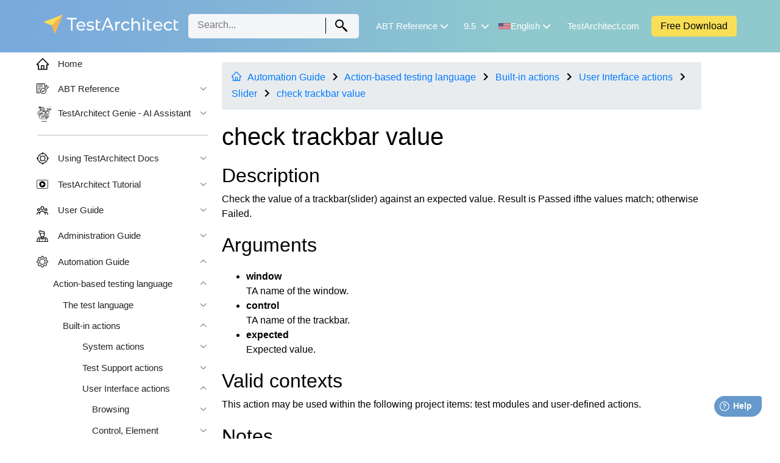

--- FILE ---
content_type: text/html
request_url: https://docs.testarchitect.com/automation-guide/action-based-testing-language/built-in-actions/user-interface-actions/slider/check-trackbar-value/
body_size: 13070
content:
<!doctype html><html lang=en><head><meta charset=utf-8><meta http-equiv=x-ua-compatible content="IE=edge"><meta name=viewport content="width=device-width,initial-scale=1,maximum-scale=1,user-scalable=no,shrink-to-fit=no"><title>check trackbar value</title><meta name=description content="Description Check the value of a trackbar (slider) against an expected value. Result is Passed if the values match ; otherwise Failed . Arguments window TA name of the window. control TA name of the ..."><meta name=keywords content="built-in actions,check trackbar value,check trackbar value (action),check trackbar value,check trackbar value against expected value,check if trackbar value matches expected value,verify if trackbar value matches expected value,verify whether trackbar value matches expected value"><meta name=docsearch:version content="9.5"><meta name=docsearch:language content="en"><meta name=generator content="Hugo 0.111.0"><link rel=stylesheet href=https://docs.testarchitect.com/css/custom-css.min.css integrity><link href=https://docs.testarchitect.com/index.xml rel=alternate type=application/rss+xml><link rel=canonical href=https://docs.testarchitect.com/automation-guide/action-based-testing-language/built-in-actions/user-interface-actions/slider/check-trackbar-value/><link rel=stylesheet href=https://docs.testarchitect.com/css/theme.min.css integrity><link rel=stylesheet href=https://docs.testarchitect.com/css/header.min.css integrity><link rel=icon type=image/png href=https://docs.testarchitect.com/images/TA_favicon.png><link rel=image_src href=https://docs.testarchitect.com/images/TA_Help_Thumbnail.png><link rel=stylesheet href=https://docs.testarchitect.com/css/chroma.min.css integrity><script src=https://cdn.jsdelivr.net/npm/algoliasearch@4></script>
<script src=https://cdn.jsdelivr.net/npm/jquery@3.3.1/dist/jquery.min.js></script>
<script defer src=https://cdn.jsdelivr.net/npm/jquery.easing@1.4.1/jquery.easing.min.js></script>
<script src=https://docs.testarchitect.com/js/docsearch.js></script>
<script>window.location.toString().indexOf("https://docs.testarchitect.com/#")!=-1&&location.replace(window.location.toString().replace("#",""))</script><script defer src=https://cdnjs.cloudflare.com/ajax/libs/popper.js/1.12.9/umd/popper.min.js integrity=sha384-ApNbgh9B+Y1QKtv3Rn7W3mgPxhU9K/ScQsAP7hUibX39j7fakFPskvXusvfa0b4Q crossorigin=anonymous></script>
<script defer src=https://docs.testarchitect.com/js/bundle.js></script>
<script defer src=https://cdnjs.cloudflare.com/ajax/libs/mark.js/8.11.1/jquery.mark.min.js></script>
<script defer src=https://docs.testarchitect.com/js/jquery.imageviewer.js></script>
<link rel=stylesheet href=https://maxcdn.bootstrapcdn.com/bootstrap/4.0.0/css/bootstrap.min.css><script src=https://cdnjs.cloudflare.com/ajax/libs/popper.js/1.12.9/umd/popper.min.js></script>
<script src=https://maxcdn.bootstrapcdn.com/bootstrap/4.0.0/js/bootstrap.min.js></script>
<script src=https://cdnjs.cloudflare.com/ajax/libs/bootstrap-select/1.13.1/js/bootstrap-select.min.js></script>
<link rel=stylesheet href=https://cdnjs.cloudflare.com/ajax/libs/bootstrap-select/1.13.1/css/bootstrap-select.css><script>(function(e,t,n,s,o){e[s]=e[s]||[],e[s].push({"gtm.start":(new Date).getTime(),event:"gtm.js"});var a=t.getElementsByTagName(n)[0],i=t.createElement(n),r=s!="dataLayer"?"&l="+s:"";i.async=!0,i.src="https://www.googletagmanager.com/gtm.js?id="+o+r,a.parentNode.insertBefore(i,a)})(window,document,"script","dataLayer","GTM-P4JC5XV")</script><script>window.fwSettings={widget_id:4000000197},!function(){if("function"!=typeof window.FreshworksWidget){var e=function(){e.q.push(arguments)};e.q=[],window.FreshworksWidget=e}}()</script><script type=text/javascript src=https://widget.freshworks.com/widgets/4000000197.js async defer></script><meta property="og:title" content="TestArchitect Docs - check trackbar value"><meta property="og:description" content="Description Check the value of a trackbar (slider) against an expected value. Result is Passed if the values match ; otherwise Failed . Arguments window TA name of the window. control TA name of the ..."><meta property="og:type" content="article"><meta property="og:url" content="https://docs.testarchitect.com/automation-guide/action-based-testing-language/built-in-actions/user-interface-actions/slider/check-trackbar-value/"><meta property="og:image" content="https://docs.testarchitect.com//images/TA_favicon.png"><meta property="article:section" content="Slider"><meta property="og:site_name" content="TestAchitect Docs"><meta name=twitter:card content="summary"><meta name=twitter:title content="check trackbar value"><meta name=twitter:description content="Description Check the value of a trackbar (slider) against an expected value. Result is Passed if the values match ; otherwise Failed . Arguments window TA name of the window. control TA name of the ..."><meta itemprop=name content="check trackbar value"><meta itemprop=description content="Description Check the value of a trackbar (slider) against an expected value. Result is Passed if the values match ; otherwise Failed . Arguments window TA name of the window. control TA name of the ..."><meta itemprop=wordCount content="158"><meta itemprop=keywords content></head><body><div class=algolia_id style=display:none>UWJO5BIX64</div><div class=algolia_key style=display:none>5b26554d27c755f42cc88a1ba1866f09</div><noscript><iframe src="https://www.googletagmanager.com/ns.html?id=GTM-P4JC5XV" height=0 width=0 style=display:none;visibility:hidden></iframe></noscript><style>@media(max-width:992px){.btn-testarchitect{color:#000!important;line-height:35px;margin-left:10px}}.search-baner{height:200px;width:100%;background-image:url(images/banner.png%7c%20absURL);background-size:cover;background-position:50%;background-repeat:no-repeat;.loader { position: fixed; left: 0px; top: 0px; width: 100%; height: 100%; z-index: 9999; background: url("https://docs.testarchitect.com/images/loading.gif") 50% 50% no-repeat rgb(167, 161, 161,0.4); } @keyframes spin { 0% { transform: rotate(0deg); } 100% { transform: rotate(360deg); } } #loader-container{ display: none; }}</style><header id=page-header style="background-image:linear-gradient(to right,#79A8DD,#82B5D7,#8FC9CD,#8FC9CD);outline:none" tabindex=1><nav class="navbar navbar-expand-lg navbar-light nav-custom"><a style=width:222px;height:50px class=navbar-brand href=https://docs.testarchitect.com/><img title src=https://docs.testarchitect.com/images/TA_logo_whitle.svg alt=logo width=222px height=50px class=disable-view></a><div class=search-container><form id=search-header__form style=display:inline><input name=query type=search class=search__input placeholder=Search... id=search-header maxlength=506><div id=searchResults></div><span class=search__label><div class=vertical-line></div><img class=search__icon src="[data-uri]">
<button class=search__btn type=submit form=search-header__form></button></span></form></div><button class=navbar-toggler type=button data-toggle=collapse data-target=#navbarSupportedContent aria-controls=navbarSupportedContent aria-expanded=false aria-label="Toggle navigation">
<span class=navbar-toggler-icon></span></button><div class="collapse navbar-collapse" id=navbarSupportedContent><ul class="navbar-nav mr-20 hidden-tb"><li class="nav-item dropdown"><a style=position:relative class="nav-link navbarDropdown2" role=button><div class=mobile-language><img src=https://docs.testarchitect.com/images/version.svg aria-hidden=true alt="select version" width=20px height=20px></div><span style=color:#fff;font-size:15px>ABT Reference</span><span id=search-toggle class=language-toggle><img style=width:12px;cursor:unset src=https://docs.testarchitect.com/images/arrow-down.svg></span></a><div id=contain-searchs class=dropdown-menu aria-labelledby=navbarDropdown2><a class=dropdown-item href=../../../../../../built-in-actions-reference/>Built-in Actions</a>
<a class=dropdown-item href=../../../../../../built-in-settings-reference/>Built-in Settings</a></div></li></ul><div class="sidebar top-menu"><nav class=slide-menu><ul><li><a href=../../../../../../><span class=menu-icon><svg viewBox="64 64 896 896" focusable="false" data-icon="home" width="20" height="20" fill="currentcolor" aria-hidden="true"><path d="M946.5 505 560.1 118.8l-25.9-25.9a31.5 31.5.0 00-44.4.0L77.5 505a63.9 63.9.0 00-18.8 46c.4 35.2 29.7 63.3 64.9 63.3h42.5V940h691.8V614.3h43.4c17.1.0 33.2-6.7 45.3-18.8a63.6 63.6.0 0018.7-45.3c0-17-6.7-33.1-18.8-45.2zM568 868H456V664h112v204zm217.9-325.7V868H632V640c0-22.1-17.9-40-40-40H432c-22.1.0-40 17.9-40 40v228H238.1V542.3h-96l370-369.7 23.1 23.1L882 542.3h-96.1z"/></svg></span>Home</a></li><li class=has-sub-menu><a href=# class="main-heigh menu-item navbarDropdown2"><span class=menu-icon><img src=https://docs.testarchitect.com/images/version.svg aria-hidden=true alt="select version" width=20px height=20px></span>
ABT Reference
<span class="mark closed" onclick=loadSectionMenu(this)><img style=opacity:.8;width:12px src=[data-uri]></span></a><ul class=sub-menu><li><a class=dropdown-item href=../../../../../../built-in-actions-reference/>Built-in Actions</a></li><li><a class=dropdown-item href=../../../../../../built-in-settings-reference/>Built-in Settings</a></li></ul></li><li class=has-sub-menu><a href=https://docs.testarchitect.com/genie-ai-assistant/ title="User's guide Genie."><span class=menu-icon><img src=https://docs.testarchitect.com/images/TA_Help/Images/genie_icon.png class=disable-view alt width=28px height=28px></span>
TestArchitect Genie - AI Assistant
<span class="mark closed" onclick=loadSectionMenu(this)><img style=opacity:.8;width:12px src=[data-uri]></span></a><ul class=sub-menu></ul></li><hr class=style-hr><li class=has-sub-menu><a class='main-heigh menu-item' href=https://docs.testarchitect.com/using-the-testarchitect-help-system/ title="TestArchitect Docs is located at https://docs.testarchitect.com"><span class=menu-icon><img src=https://docs.testarchitect.com/images/icon-01.svg class=disable-view alt width=20px height=20px></span>
Using TestArchitect Docs
<span class="mark closed" onclick=loadSectionMenu(this)><img style=opacity:.8;width:12px src=[data-uri]></span></a><ul class=sub-menu></ul></li><li class=has-sub-menu><a class='main-heigh menu-item' href=https://docs.testarchitect.com/testarchitect-tutorial/ title="Get started creating and managing your tests with TestArchitect by reviewing these introductory lessons."><span class=menu-icon><img src=https://docs.testarchitect.com/images/icon-02.svg class=disable-view alt width=19px height=19px></span>
TestArchitect Tutorial
<span class="mark closed" onclick=loadSectionMenu(this)><img style=opacity:.8;width:12px src=[data-uri]></span></a><ul class=sub-menu></ul></li><li class=has-sub-menu><a class='main-heigh menu-item' href=https://docs.testarchitect.com/user-guide/ title="This guide provides instructions on using TestArchitect. It also explains the environment requirements for TestArchitect and describes the process of running tests and reviewing test results."><span class=menu-icon><img src=https://docs.testarchitect.com/images/icon-03.svg class=disable-view alt width=19px height=19px></span>
User Guide
<span class="mark closed" onclick=loadSectionMenu(this)><img style=opacity:.8;width:12px src=[data-uri]></span></a><ul class=sub-menu></ul></li><li class=has-sub-menu><a class='main-heigh menu-item' href=https://docs.testarchitect.com/administration-guide/ title="Learn how to set up and administrate the License Server, the Repository Server, etc."><span class=menu-icon><img src=https://docs.testarchitect.com/images/icon-04.svg class=disable-view alt width=19px height=19px></span>
Administration Guide
<span class="mark closed" onclick=loadSectionMenu(this)><img style=opacity:.8;width:12px src=[data-uri]></span></a><ul class=sub-menu></ul></li><li class='parent
has-sub-menu'><a class='main-heigh menu-item' href=https://docs.testarchitect.com/automation-guide/ title="With TestArchitect, you can test apps running on various environments, such as, desktop, web, mobile applications, etc."><span class=menu-icon><img src=https://docs.testarchitect.com/images/icon-05.svg class=disable-view alt width=19px height=19px></span>
Automation Guide
<span class="mark opened"><img style=opacity:.8;width:12px src="[data-uri]"></span></a><ul class=sub-menu><li class='parent
has-sub-menu'><a href=https://docs.testarchitect.com/automation-guide/action-based-testing-language/ title="Action Based Testing (ABT) is usually considered to be an automation technique. It is commonly positioned as an advanced and practical alternative to other techniques like &amp;#34;record &amp;amp; playback&amp;#34; or &amp;#34;scripting&amp;#34;. Much about ABT is discussed in the following pages.">Action-based testing language
<span class="mark opened"><img style=opacity:.8;width:12px src="[data-uri]"></span></a><ul class=sub-menu><li class=has-sub-menu><a href=https://docs.testarchitect.com/automation-guide/action-based-testing-language/the-test-language/ title="Most tests consist of a sequence of action lines, with their action keywords and arguments. Actions are available as built-in actions, or can be created as user actions, implemented either with action definitions or programmed in an automation harness.">The test language
<span class="mark closed" onclick=loadSectionMenu(this)><img style=opacity:.8;width:12px src=[data-uri]></span></a><ul class=sub-menu></ul></li><li class='parent
has-sub-menu'><a href=https://docs.testarchitect.com/automation-guide/action-based-testing-language/built-in-actions/ title="TestArchitect includes a library of built-in actions to perform a myriad of functions.">Built-in actions
<span class="mark opened"><img style=opacity:.8;width:12px src="[data-uri]"></span></a><ul class=sub-menu><li class=has-sub-menu><a href=https://docs.testarchitect.com/automation-guide/action-based-testing-language/built-in-actions/system-actions/ title="System built-in actions include those which allow your test to interact with the host operating system of your test automation, and perform other miscellaneous functions.">System actions
<span class="mark closed" onclick=loadSectionMenu(this)><img style=opacity:.8;width:12px src=[data-uri]></span></a><ul class=sub-menu></ul></li><li class=has-sub-menu><a href=https://docs.testarchitect.com/automation-guide/action-based-testing-language/built-in-actions/test-support-actions/ title="The Test Support category of built-in actions includes those actions which perform execution control, test resource declaration, test documentation, and reporting.">Test Support actions
<span class="mark closed" onclick=loadSectionMenu(this)><img style=opacity:.8;width:12px src=[data-uri]></span></a><ul class=sub-menu></ul></li><li class='parent
has-sub-menu'><a href=https://docs.testarchitect.com/automation-guide/action-based-testing-language/built-in-actions/user-interface-actions/ title="User interface actions include those automation actions which interact with the application under test.">User Interface actions
<span class="mark opened"><img style=opacity:.8;width:12px src="[data-uri]"></span></a><ul class=sub-menu><li class=has-sub-menu><a href=https://docs.testarchitect.com/automation-guide/action-based-testing-language/built-in-actions/user-interface-actions/browsing/ title="This section includes built-in actions which interact with browsers.">Browsing
<span class="mark closed" onclick=loadSectionMenu(this)><img style=opacity:.8;width:12px src=[data-uri]></span></a><ul class=sub-menu></ul></li><li class=has-sub-menu><a href=https://docs.testarchitect.com/automation-guide/action-based-testing-language/built-in-actions/user-interface-actions/control-element/ title="This section includes built-in actions which interact with general controls in application under test.">Control, Element
<span class="mark closed" onclick=loadSectionMenu(this)><img style=opacity:.8;width:12px src=[data-uri]></span></a><ul class=sub-menu></ul></li><li class=has-sub-menu><a href=https://docs.testarchitect.com/automation-guide/action-based-testing-language/built-in-actions/user-interface-actions/list-table-grid/ title="This section includes built-in actions which interact with lists, tables, and grids in the application under test.">List, Table, Grid
<span class="mark closed" onclick=loadSectionMenu(this)><img style=opacity:.8;width:12px src=[data-uri]></span></a><ul class=sub-menu></ul></li><li class=has-sub-menu><a href=https://docs.testarchitect.com/automation-guide/action-based-testing-language/built-in-actions/user-interface-actions/media-control/ title="The Media control actions include built-in actions which interact with the audio or video controls.">Media control
<span class="mark closed" onclick=loadSectionMenu(this)><img style=opacity:.8;width:12px src=[data-uri]></span></a><ul class=sub-menu></ul></li><li class=has-sub-menu><a href=https://docs.testarchitect.com/automation-guide/action-based-testing-language/built-in-actions/user-interface-actions/optical-character-recognition/ title="The optical character recognition actions include built-in actions which use OCR to discern text from bitmap images captured from the AUT.">Optical Character Recognition
<span class="mark closed" onclick=loadSectionMenu(this)><img style=opacity:.8;width:12px src=[data-uri]></span></a><ul class=sub-menu></ul></li><li class=has-sub-menu><a href=https://docs.testarchitect.com/automation-guide/action-based-testing-language/built-in-actions/user-interface-actions/picker-view/ title="This section includes built-in actions which interact with a picker view control of applications running on mobile operating systems.">Picker View
<span class="mark closed" onclick=loadSectionMenu(this)><img style=opacity:.8;width:12px src=[data-uri]></span></a><ul class=sub-menu></ul></li><li class=has-sub-menu><a href=https://docs.testarchitect.com/automation-guide/action-based-testing-language/built-in-actions/user-interface-actions/picture-handling/ title="Picture handling actions interact with captured and stored images.">Picture Handling
<span class="mark closed" onclick=loadSectionMenu(this)><img style=opacity:.8;width:12px src=[data-uri]></span></a><ul class=sub-menu></ul></li><li class='parent
has-sub-menu'><a href=https://docs.testarchitect.com/automation-guide/action-based-testing-language/built-in-actions/user-interface-actions/slider/ title="Actions which interact with a slider control in the AUT.">Slider
<span class="mark opened"><img style=opacity:.8;width:12px src="[data-uri]"></span></a><ul class=sub-menu><li id=active class="active menut-item"><a href=https://docs.testarchitect.com/automation-guide/action-based-testing-language/built-in-actions/user-interface-actions/slider/check-trackbar-value/ title="Description Check the value of a trackbar (slider) against an expected value. Result is Passed if the values match ; otherwise Failed . Arguments window TA name of the window. control TA name of the ...">check trackbar value</a></li><li class=menut-item><a href=https://docs.testarchitect.com/automation-guide/action-based-testing-language/built-in-actions/user-interface-actions/slider/get-trackbar-value/ title="Description Retrieve the current value of a trackbar (slider) control. Arguments window TA name of the window. control TA name of the trackbar. variable (Optional) Variable to receive the returned ...">get trackbar value</a></li><li class=menut-item><a href=https://docs.testarchitect.com/automation-guide/action-based-testing-language/built-in-actions/user-interface-actions/slider/set-trackbar-value/ title="Description Set a value (and hence position) on a trackbar (slider) control. Arguments window TA name of the window. control TA name of the trackbar. percentage Value to which to set the trackbar. ...">set trackbar value</a></li></ul></li><li class=has-sub-menu><a href=https://docs.testarchitect.com/automation-guide/action-based-testing-language/built-in-actions/user-interface-actions/spin/ title="Actions which interact with spin box control in an AUT.">Spin
<span class="mark closed" onclick=loadSectionMenu(this)><img style=opacity:.8;width:12px src=[data-uri]></span></a><ul class=sub-menu></ul></li><li class=has-sub-menu><a href=https://docs.testarchitect.com/automation-guide/action-based-testing-language/built-in-actions/user-interface-actions/status-bar/ title="Actions which interact with the status bar control in an AUT.">Status bar
<span class="mark closed" onclick=loadSectionMenu(this)><img style=opacity:.8;width:12px src=[data-uri]></span></a><ul class=sub-menu></ul></li><li class=has-sub-menu><a href=https://docs.testarchitect.com/automation-guide/action-based-testing-language/built-in-actions/user-interface-actions/stepper/ title="Actions which interact with a stepper control of applications running on mobile operating systems.">Stepper
<span class="mark closed" onclick=loadSectionMenu(this)><img style=opacity:.8;width:12px src=[data-uri]></span></a><ul class=sub-menu></ul></li><li class=has-sub-menu><a href=https://docs.testarchitect.com/automation-guide/action-based-testing-language/built-in-actions/user-interface-actions/tab-controls/ title="Actions which interact with tab controls in an AUT.">Tab Controls
<span class="mark closed" onclick=loadSectionMenu(this)><img style=opacity:.8;width:12px src=[data-uri]></span></a><ul class=sub-menu></ul></li><li class=has-sub-menu><a href=https://docs.testarchitect.com/automation-guide/action-based-testing-language/built-in-actions/user-interface-actions/table-view/ title="Actions which interact with a table view control of applications running on mobile operating systems.">Table View
<span class="mark closed" onclick=loadSectionMenu(this)><img style=opacity:.8;width:12px src=[data-uri]></span></a><ul class=sub-menu></ul></li><li class=has-sub-menu><a href=https://docs.testarchitect.com/automation-guide/action-based-testing-language/built-in-actions/user-interface-actions/text-box/ title="Actions which interact with text box controls in an AUT.">Text Box
<span class="mark closed" onclick=loadSectionMenu(this)><img style=opacity:.8;width:12px src=[data-uri]></span></a><ul class=sub-menu></ul></li><li class=has-sub-menu><a href=https://docs.testarchitect.com/automation-guide/action-based-testing-language/built-in-actions/user-interface-actions/toolbar-menu-scrollbar/ title="Actions which interact with toolbar, menu, scroll bar controls in an AUT.">Toolbar, Menu, Scrollbar
<span class="mark closed" onclick=loadSectionMenu(this)><img style=opacity:.8;width:12px src=[data-uri]></span></a><ul class=sub-menu></ul></li><li class=has-sub-menu><a href=https://docs.testarchitect.com/automation-guide/action-based-testing-language/built-in-actions/user-interface-actions/tree-view/ title="This section includes built-in actions which interact with nodes in a tree structure in AUT.">Tree View
<span class="mark closed" onclick=loadSectionMenu(this)><img style=opacity:.8;width:12px src=[data-uri]></span></a><ul class=sub-menu></ul></li><li class=has-sub-menu><a href=https://docs.testarchitect.com/automation-guide/action-based-testing-language/built-in-actions/user-interface-actions/window/ title="Built-in actions which interact with dialog boxes or windows in the AUT.">Window
<span class="mark closed" onclick=loadSectionMenu(this)><img style=opacity:.8;width:12px src=[data-uri]></span></a><ul class=sub-menu></ul></li><li class=has-sub-menu><a href=https://docs.testarchitect.com/automation-guide/action-based-testing-language/built-in-actions/user-interface-actions/tree-table-tree-list/ title="This section includes built-in actions which interact with tree table or tree list control in AUT.">Tree table, Tree List
<span class="mark closed" onclick=loadSectionMenu(this)><img style=opacity:.8;width:12px src=[data-uri]></span></a><ul class=sub-menu></ul></li></ul></li></ul></li><li class=has-sub-menu><a href=https://docs.testarchitect.com/automation-guide/action-based-testing-language/built-in-settings/ title="TestArchitect has a number of built-in settings that control various runtime behaviors of TestArchitect.">Built-in settings
<span class="mark closed" onclick=loadSectionMenu(this)><img style=opacity:.8;width:12px src=[data-uri]></span></a><ul class=sub-menu></ul></li><li class=has-sub-menu><a href=https://docs.testarchitect.com/automation-guide/action-based-testing-language/testarchitect-automation-classes/ title="Language independent syntax line notations, and basic functions in TestArchitect automation and engine classes.">TestArchitect Automation Classes
<span class="mark closed" onclick=loadSectionMenu(this)><img style=opacity:.8;width:12px src=[data-uri]></span></a><ul class=sub-menu></ul></li></ul></li><li class=has-sub-menu><a href=https://docs.testarchitect.com/automation-guide/microsoft-ui-automation/ title="Microsoft UI Automation (UIA) is an accessibility framework for Microsoft Windows, and is the successor to Microsoft Active Accessibility (MSAA). One of its purposes is to assist in automated testing by providing programmatic access to UI controls.">Microsoft UI Automation
<span class="mark closed" onclick=loadSectionMenu(this)><img style=opacity:.8;width:12px src=[data-uri]></span></a><ul class=sub-menu></ul></li><li class=has-sub-menu><a href=https://docs.testarchitect.com/automation-guide/application-testing/ title="TestArchitect supports the testing of desktop, web and mobile applications built with a variety of different technologies, and running on various platforms.">Application testing
<span class="mark closed" onclick=loadSectionMenu(this)><img style=opacity:.8;width:12px src=[data-uri]></span></a><ul class=sub-menu></ul></li><li class=has-sub-menu><a href=https://docs.testarchitect.com/automation-guide/diagnosing-and-resolving-automation-errors/ title="This section describes possible errors that you might encounter during automation, their common causes and possible solutions.">Diagnosing and resolving automation errors
<span class="mark closed" onclick=loadSectionMenu(this)><img style=opacity:.8;width:12px src=[data-uri]></span></a><ul class=sub-menu></ul></li></ul></li></ul></nav></div><ul class="navbar-nav mr-auto hidden-tb"><li class="nav-item dropdown" id=version-selector><a style=position:relative class="nav-link navbarDropdown1" href=# role=button><div class=mobile-language><img src=https://docs.testarchitect.com/images/version.svg aria-hidden=true alt="select version" width=20px height=20px></div><span id=current-vers style=color:#fff;font-size:15px>9.5 </span><span id=version-toggle class=language-toggle><img style=width:12px;cursor:unset src=https://docs.testarchitect.com/images/arrow-down.svg></span></a><div id=contain-version class=dropdown-menu aria-labelledby=navbarDropdown1><a class=dropdown-item onclick='selectVersion("https://docs.testarchitect.com/9.4/automation-guide/action-based-testing-language/built-in-actions/user-interface-actions/slider/check-trackbar-value/","9.4")'>9.4</a>
<a class=dropdown-item onclick='selectVersion("https://docs.testarchitect.com/9.3/automation-guide/action-based-testing-language/built-in-actions/user-interface-actions/slider/check-trackbar-value/","9.3")'>9.3</a>
<a class=dropdown-item onclick='selectVersion("https://docs.testarchitect.com/9.2/automation-guide/action-based-testing-language/built-in-actions/user-interface-actions/slider/check-trackbar-value/","9.2")'>9.2</a>
<a class=dropdown-item onclick='selectVersion("https://docs.testarchitect.com/9.1/automation-guide/action-based-testing-language/built-in-actions/user-interface-actions/slider/check-trackbar-value/","9.1")'>9.1</a>
<a class=dropdown-item onclick='selectVersion("https://docs.testarchitect.com/9.0/automation-guide/action-based-testing-language/built-in-actions/user-interface-actions/slider/check-trackbar-value/","9.0")'>9.0</a>
<a class=dropdown-item onclick='selectVersion("https://docs.testarchitect.com/8.5/automation-guide/action-based-testing-language/built-in-actions/user-interface-actions/slider/check-trackbar-value/","8.5")'>8.5</a></div></li><script type=text/javascript>const unsupportedPath="/9.3/ja/";function showNotSupportVersion(){var t=document.getElementById("not-support-version-template"),n=t.content.cloneNode(!0),s=document.getElementById("not-support-version-content");s.replaceChildren(n)}function selectVersion(e,t){if(e.endsWith(unsupportedPath)){showNotSupportVersion(t);return}const n=new XMLHttpRequest;n.open("head",e,!0),n.onreadystatechange=()=>{n.status==404?showNotSupportVersion(t):window.location.href=e},n.send()}</script><li class="nav-item dropdown" id=language-container><a style=position:relative class="nav-link navbarDropdown" href=# role=button><div class=image-lan><img class="img-lan disable-view" id=current_en src=https://docs.testarchitect.com/images/flags/en.png width=20 height=11></img></div><div class=mobile-language><svg viewBox="64 64 896 896" focusable="false" alt="select language" data-icon="global" width="20" height="20" fill="currentcolor" aria-hidden="true"><path d="M854.4 800.9c.2-.3.5-.6.7-.9C920.6 722.1 960 621.7 960 512s-39.4-210.1-104.8-288c-.2-.3-.5-.5-.7-.8-1.1-1.3-2.1-2.5-3.2-3.7-.4-.5-.8-.9-1.2-1.4l-4.1-4.7-.1-.1c-1.5-1.7-3.1-3.4-4.6-5.1l-.1-.1c-3.2-3.4-6.4-6.8-9.7-10.1l-.1-.1-4.8-4.8-.3-.3c-1.5-1.5-3-2.9-4.5-4.3-.5-.5-1-1-1.6-1.5-1-1-2-1.9-3-2.8-.3-.3-.7-.6-1-1C736.4 109.2 629.5 64 512 64s-224.4 45.2-304.3 119.2c-.3.3-.7.6-1 1-1 .9-2 1.9-3 2.9-.5.5-1 1-1.6 1.5-1.5 1.4-3 2.9-4.5 4.3l-.3.3-4.8 4.8-.1.1c-3.3 3.3-6.5 6.7-9.7 10.1l-.1.1c-1.6 1.7-3.1 3.4-4.6 5.1l-.1.1c-1.4 1.5-2.8 3.1-4.1 4.7-.4.5-.8.9-1.2 1.4-1.1 1.2-2.1 2.5-3.2 3.7-.2.3-.5.5-.7.8C103.4 301.9 64 402.3 64 512s39.4 210.1 104.8 288c.2.3.5.6.7.9l3.1 3.7c.4.5.8.9 1.2 1.4l4.1 4.7c0 .1.1.1.1.2 1.5 1.7 3 3.4 4.6 5l.1.1c3.2 3.4 6.4 6.8 9.6 10.1l.1.1c1.6 1.6 3.1 3.2 4.7 4.7l.3.3c3.3 3.3 6.7 6.5 10.1 9.6 80.1 74 187 119.2 304.5 119.2s224.4-45.2 304.3-119.2a3e2 3e2.0 0010-9.6l.3-.3c1.6-1.6 3.2-3.1 4.7-4.7l.1-.1c3.3-3.3 6.5-6.7 9.6-10.1l.1-.1c1.5-1.7 3.1-3.3 4.6-5 0-.1.1-.1.1-.2 1.4-1.5 2.8-3.1 4.1-4.7.4-.5.8-.9 1.2-1.4a99 99 0 003.3-3.7zm4.1-142.6c-13.8 32.6-32 62.8-54.2 90.2a444.07 444.07.0 00-81.5-55.9c11.6-46.9 18.8-98.4 20.7-152.6H887c-3 40.9-12.6 80.6-28.5 118.3zM887 484H743.5c-1.9-54.2-9.1-105.7-20.7-152.6 29.3-15.6 56.6-34.4 81.5-55.9A373.86 373.86.0 01887 484zM658.3 165.5c39.7 16.8 75.8 40 107.6 69.2a394.72 394.72.0 01-59.4 41.8c-15.7-45-35.8-84.1-59.2-115.4 3.7 1.4 7.4 2.9 11 4.4zm-90.6 700.6c-9.2 7.2-18.4 12.7-27.7 16.4V697a389.1 389.1.0 01115.7 26.2c-8.3 24.6-17.9 47.3-29 67.8-17.4 32.4-37.8 58.3-59 75.1zm59-633.1c11 20.6 20.7 43.3 29 67.8A389.1 389.1.0 01540 327V141.6c9.2 3.7 18.5 9.1 27.7 16.4 21.2 16.7 41.6 42.6 59 75zM540 640.9V540h147.5c-1.6 44.2-7.1 87.1-16.3 127.8l-.3 1.2A445.02 445.02.0 00540 640.9zm0-156.9V383.1c45.8-2.8 89.8-12.5 130.9-28.1l.3 1.2c9.2 40.7 14.7 83.5 16.3 127.8H540zm-56 56v100.9c-45.8 2.8-89.8 12.5-130.9 28.1l-.3-1.2c-9.2-40.7-14.7-83.5-16.3-127.8H484zm-147.5-56c1.6-44.2 7.1-87.1 16.3-127.8l.3-1.2c41.1 15.6 85 25.3 130.9 28.1V484H336.5zM484 697v185.4c-9.2-3.7-18.5-9.1-27.7-16.4-21.2-16.7-41.7-42.7-59.1-75.1-11-20.6-20.7-43.3-29-67.8 37.2-14.6 75.9-23.3 115.8-26.1zm0-370a389.1 389.1.0 01-115.7-26.2c8.3-24.6 17.9-47.3 29-67.8 17.4-32.4 37.8-58.4 59.1-75.1 9.2-7.2 18.4-12.7 27.7-16.4V327zM365.7 165.5c3.7-1.5 7.3-3 11-4.4-23.4 31.3-43.5 70.4-59.2 115.4-21-12-40.9-26-59.4-41.8 31.8-29.2 67.9-52.4 107.6-69.2zM165.5 365.7c13.8-32.6 32-62.8 54.2-90.2 24.9 21.5 52.2 40.3 81.5 55.9-11.6 46.9-18.8 98.4-20.7 152.6H137c3-40.9 12.6-80.6 28.5-118.3zM137 540h143.5c1.9 54.2 9.1 105.7 20.7 152.6a444.07 444.07.0 00-81.5 55.9A373.86 373.86.0 01137 540zm228.7 318.5c-39.7-16.8-75.8-40-107.6-69.2 18.5-15.8 38.4-29.7 59.4-41.8 15.7 45 35.8 84.1 59.2 115.4-3.7-1.4-7.4-2.9-11-4.4zm292.6.0c-3.7 1.5-7.3 3-11 4.4 23.4-31.3 43.5-70.4 59.2-115.4 21 12 40.9 26 59.4 41.8a373.81 373.81.0 01-107.6 69.2z"/></svg></div><span id=current-lg style=color:#fff;font-size:15px>English</span><span id=language-toggle class=language-toggle><img style=width:12px;cursor:unset src=https://docs.testarchitect.com/images/arrow-down.svg></span></a><div id=contain-language class=dropdown-menu aria-labelledby=navbarDropdown><a class=dropdown-item href=https://docs.testarchitect.com/ja/automation-guide/action-based-testing-language/built-in-actions/user-interface-actions/slider/check-trackbar-value/><img class="img-lan disable-view" style=margin-right:5px src=https://docs.testarchitect.com/images/flags/ja.png width=20 height=11>日本語</a></div></li></ul><a id=go_ta_button target=_blank style=color:#fff class="btn-testarchitect hidden-tb" href=https://testarchitect.com>TestArchitect.com</a>
<a class="down_button hidden-tb" target=_blank style="color:#000;margin-left:20px;background-color:#f9df58;padding:5px 15px;border-radius:5px;white-space:nowrap" class=btn-testarchitect href=https://testarchitect.com/download-testarchitect-9>Free Download</a></a></div></nav></header><div id=google_translate_element></div><div id=loader-container><div id=loader></div></div><script>document.getElementById("page-header").focus(),$("#search-header").length&&(window.location.href.indexOf("built-in-actions-reference")>-1||window.location.href.indexOf("built-in-settings-reference")>-1)&&($("#search-header").parent("#search-header__form").css("display","none"),$("#search-header__form").parent(".search-container").css("max-width","100px").css("position","absolute"));function getUrlVars(){for(var t,s=document.location.search!=""?document.location.search:document.location.hash,e=s.split("+").join(" "),e=e.substr(e.indexOf("?")),n={},o=/[?&]?([^=]+)=([^&]*)/g;t=o.exec(e);)n[decodeURIComponent(t[1])]=decodeURIComponent(t[2]);return n}var urlParams=getUrlVars(),currentLanguage;let query=urlParams.query,page=urlParams.page?urlParams.page:0,itemPerpage=10;query&&(document.getElementById("loader-container").style.display="block");function changeLanguage(e){if($("#contain-language").hide(),e==0){var n,t=document.getElementById(":2.container");t&&(t.contentWindow.document.getElementById(":2.restore").click(),$(".header-right").css({"margin-top":"0px"}),$("#current-lg").text("English"),$("#current_en").show(),$("#current_jp").hide(),document.body.style.fontSize="1em")}else t=document.getElementsByClassName("goog-te-menu-frame")[0],n=t.contentWindow.document.getElementsByTagName("a"),n[n.length-1].click(),$("#current-lg").text("日本語"),$(".header-right").css({"margin-top":"6px"}),$("#current_en").hide(),$("#current_jp").show(),document.body.style.fontSize="0.8em"}function googleTranslateElementInit(){new google.translate.TranslateElement({defaultLanguage:"en",pageLanguage:"en",includedLanguages:"ja",layout:google.translate.TranslateElement.InlineLayout.SIMPLE,autoDisplay:!1},"google_translate_element")}function readCookie(e){var t,n,s=document.cookie.split("; "),o={};for(t=s.length-1;t>=0;t--)n=s[t].split("="),o[n[0]]=n[1];return o[e]}currentLanguage=readCookie("googtrans"),currentLanguage!==void 0?($(".header-right").css({"margin-top":"6px"}),$("#current-lg").text("日本語"),$("#current_en").hide(),$("#current_jp").show(),document.body.style.fontSize="0.9em"):($("#current_jp").hide(),$("#current_en").show()),window.onclick=function(){var t,n,s=document.getElementsByClassName("dropdown-menu");for(n=0;n<s.length;n++)t=s[n],t.getAttribute("id")=="contain-version"?$("#version-toggle").html('<img style="opacity: 0.8; width: 12px" src="https://docs.testarchitect.com/images/arrow-down.svg"/>'):t.getAttribute("id")=="contain-searchs"?$("#search-toggle").html('<img style="opacity: 0.8; width: 12px" src="https://docs.testarchitect.com/images/arrow-down.svg"/>'):t.getAttribute("id")=="contain-language"&&$("#language-toggle").html('<img style="opacity: 0.8; width: 12px" src="https://docs.testarchitect.com/images/arrow-down.svg"/>'),t.getAttribute("style")=="display: block;"&&t.setAttribute("style","display:none")};function loadSectionMenu(e){e.class="mark opened",e.onclick="",fetch(e.parentNode.href+"/index.json").then(e=>e.json()).then(t=>{t.forEach(t=>{t.children?e.parentNode.parentNode.querySelector("ul").innerHTML+=`<li class=' has-sub-menu'> <a title="`+t.description+'" href="'+t.url.replace("index.json","")+'" >'+t.linktitle+` <span class="mark closed" onclick="loadSectionMenu(this)"  ><img style="opacity: 0.8; width: 12px" src="[data-uri]"/></span></a> <ul class="sub-menu"></ul> </li>
`:e.parentNode.parentNode.querySelector("ul").innerHTML+=`<li class=''> <a href="`+t.url+'" title="'+t.description+'"  >'+t.linktitle+`</a></li>
`})}).catch(e=>{console.log("Error:",e)})}</script><script defer type=text/javascript src="https://translate.google.com/translate_a/element.js?cb=googleTranslateElementInit"></script><div id=main-container-page class="content-container main-content-container"><main class=context><div class=hugoBreadcrumb><div class=nonSectioncrumb style=top:1px;position:relative><a style=margin-right:10px href=../../../../../../><svg viewBox="64 64 896 896" focusable="false" data-icon="home" width="1em" height="1em" fill="currentcolor" aria-hidden="true"><path d="M946.5 505 560.1 118.8l-25.9-25.9a31.5 31.5.0 00-44.4.0L77.5 505a63.9 63.9.0 00-18.8 46c.4 35.2 29.7 63.3 64.9 63.3h42.5V940h691.8V614.3h43.4c17.1.0 33.2-6.7 45.3-18.8a63.6 63.6.0 0018.7-45.3c0-17-6.7-33.1-18.8-45.2zM568 868H456V664h112v204zm217.9-325.7V868H632V640c0-22.1-17.9-40-40-40H432c-22.1.0-40 17.9-40 40v228H238.1V542.3h-96l370-369.7 23.1 23.1L882 542.3h-96.1z"/></svg></a></div><div class=sectionBreadcrumb><a href=https://docs.testarchitect.com/automation-guide/>Automation Guide</a>
<img style=margin-bottom:3px src="[data-uri]">
<a href=https://docs.testarchitect.com/automation-guide/action-based-testing-language/>Action-based testing language</a>
<img style=margin-bottom:3px src="[data-uri]">
<a href=https://docs.testarchitect.com/automation-guide/action-based-testing-language/built-in-actions/>Built-in actions</a>
<img style=margin-bottom:3px src="[data-uri]">
<a href=https://docs.testarchitect.com/automation-guide/action-based-testing-language/built-in-actions/user-interface-actions/>User Interface actions</a>
<img style=margin-bottom:3px src="[data-uri]">
<a href=https://docs.testarchitect.com/automation-guide/action-based-testing-language/built-in-actions/user-interface-actions/slider/>Slider</a>
<img style=margin-bottom:3px src="[data-uri]"></div><div class=nonSectioncrumb>&nbsp;<a href=https://docs.testarchitect.com/automation-guide/action-based-testing-language/built-in-actions/user-interface-actions/slider/check-trackbar-value/>check trackbar value</a></div></div><template id=not-support-version-template><br><div style=background-color:#7baadc;display:inline-flex;align-content:center;justify-content:center;border-radius:.25em;padding-left:1rem;padding-right:1rem;width:100%;text-align:center;color:#fff><div style="display:inline-block;padding-inline:20px;background-image:url(/images/tip.svg);background-position-y:center;background-repeat:no-repeat;!important margin-top: 10px">The requested page is not available for selected version.</div></div></template><div id=not-support-version-content></div><h1>check trackbar value</h1><h2 id=description><a class="headerLink h2" href=#description>Description</a></h2><p>Check the value of a trackbar(slider) against an expected value. Result is Passed ifthe values match; otherwise Failed.</p><h2 id=arguments><a class="headerLink h2" href=#arguments>Arguments</a></h2><ul><li><p><strong>window</strong></p><p>TA name of the window.</p></li><li><p><strong>control</strong></p><p>TA name of the trackbar.</p></li><li><p><strong>expected</strong></p><p>Expected value.</p></li></ul><h2 id=valid-contexts><a class="headerLink h2" href=#valid-contexts>Valid contexts</a></h2><p>This action may be used within the following project items: test modules and user-defined actions.</p><h2 id=notes><a class="headerLink h2" href=#notes>Notes</a></h2><ul><li>This action does not support checking the value of a slider control on iOS. In its place, use the <a href=../../../../../../automation-guide/action-based-testing-language/built-in-actions/user-interface-actions/control-element/check>check</a> action in iOS.</li><li>This action supports the <a href=../../../../../../automation-guide/action-based-testing-language/the-test-language/ignoring-actions>&lt;ignore></a> modifier. If the string <code>&lt;ignore></code> is present as the value of any of the arguments, or any argument contains an expression that evaluates to <code>&lt;ignore></code>, the action is skipped during execution.</li></ul><h2 id=applicable-built-in-settings><a class="headerLink h2" href=#applicable-built-in-settings>Applicable Built-In Settings</a></h2><p>The following settings are applicable to this action: <a href=../../../../../../automation-guide/action-based-testing-language/built-in-settings/value-settings/case-sensitive>case sensitive</a>, <a href=../../../../../../automation-guide/action-based-testing-language/built-in-settings/value-settings/remove-double-quotes-from-cells>remove double quotes from cells</a>, <a href=../../../../../../automation-guide/action-based-testing-language/built-in-settings/value-settings/standard-ascii-only>standard ASCII only</a>, <a href=../../../../../../automation-guide/action-based-testing-language/built-in-settings/timing-settings/object-wait>object wait</a>, <a href=../../../../../../automation-guide/action-based-testing-language/built-in-settings/timing-settings/value-changed-wait>value changed wait</a>, <a href=../../../../../../automation-guide/action-based-testing-language/built-in-settings/timing-settings/window-wait>window wait</a>, <a href=../../../../../../automation-guide/action-based-testing-language/built-in-settings/other-settings/load-invisible-controls>load invisible controls</a>.</p><h2 id=applicable-controls><a class="headerLink h2" href=#applicable-controls>Applicable Controls</a></h2><p>This action is applicable to the following controls: trackbar.</p><h2 id=example><a class="headerLink h2" href=#example>Example</a></h2><p><br><br><img src=../../../../../../images/TA_Automation/Images/bia_check_trackbar_value_aut.png alt></p><p>Action Lines<br><br><img src=../../../../../../images/TA_Automation/Images/bia_check_trackbar_value_pgm.png alt></p><p>Result<br><br><img src=../../../../../../images/TA_Automation/Images/bia_check_trackbar_value_res.png alt></p><nav class=pagination><a style=display:block;word-break:break-word class="nav nav-prev" href=https://docs.testarchitect.com/automation-guide/action-based-testing-language/built-in-actions/user-interface-actions/slider/ title=Slider><i class="fas fa-arrow-left" aria-hidden=true></i> Prev - Slider</a>
<a style=display:block;word-break:break-word class="nav nav-next" href=https://docs.testarchitect.com/automation-guide/action-based-testing-language/built-in-actions/user-interface-actions/slider/get-trackbar-value/ title="get trackbar value">Next - get trackbar value
<i class="fas fa-arrow-right" aria-hidden=true></i></a></nav><footer><style>.home-section{color:#000}.home-section:hover{text-decoration:none!important;color:#000}.banner-ta{padding:10px 20px;background-image:url(/images/background_ta90.svg);background-position:50%;background-repeat:no-repeat;background-size:cover}.btn-download-ta{padding:5px 10px;border-radius:5px;background-color:#fff;color:#000;font-weight:500;display:block;min-width:218px;margin:10px 0;-webkit-box-shadow:0 3px 4px 0 #848280;-moz-box-shadow:0 3px 4px 0 #848280;box-shadow:0 3px 4px #848280}.btn-download-ta:focus{outline:none}.content_footer{background-image:url("/images/footer_container.png ");height:233px;width:100%;background-position:50%;background-repeat:no-repeat;margin-top:40px;position:relative;background-size:cover;padding-left:20px}.img_gon_footer{position:absolute;right:0}.footer_content{display:inline-block;width:60%;padding:10px;color:#fff;font-size:18px}.footer_content p{padding:10px 0}.download-gon{background-color:#f7d542;color:#000;padding:5px 10px;border-radius:5px}@media screen and (max-width:700px){.footer_content{width:100%}.img_gon_footer{display:block;margin:20px auto;max-width:80%;height:auto;position:relative}.content_footer{height:auto!important;display:flex;flex-direction:column-reverse}}@media screen and (max-width:340px){.banner-content{width:100%!important}.banner-image{display:none}}</style><div class="card banner-ta banner-footer" style=margin-top:40px><a href=https://testarchitect.com/download-testarchitect-9 class=home-section style=height:100%><div class="row no-gutters" style=padding:0;height:100%><div style=width:65% class=banner-content><img class="gon_logo disable-view" style=display:inline-block src=https://docs.testarchitect.com/images/TA_logo9.0.svg alt=gondola><p style="padding:0 0 10px">Take advantage of Test Architect's brand new execution method to run your test lightly and efficiently.</p><button class=btn-download-ta>
Download TestArchitect 9.5</button></div><div style=right:0;width:34%;position:relative class=banner-image><img style=position:absolute;right:0;bottom:0;margin:auto;display:block;top:0 class=disable-view src=https://docs.testarchitect.com/images/image_ta90.svg></div></div></a></div></footer></main><div class=sidebar><nav class=slide-menu><ul><li><a href=../../../../../../><span class=menu-icon><svg viewBox="64 64 896 896" focusable="false" data-icon="home" width="20" height="20" fill="currentcolor" aria-hidden="true"><path d="M946.5 505 560.1 118.8l-25.9-25.9a31.5 31.5.0 00-44.4.0L77.5 505a63.9 63.9.0 00-18.8 46c.4 35.2 29.7 63.3 64.9 63.3h42.5V940h691.8V614.3h43.4c17.1.0 33.2-6.7 45.3-18.8a63.6 63.6.0 0018.7-45.3c0-17-6.7-33.1-18.8-45.2zM568 868H456V664h112v204zm217.9-325.7V868H632V640c0-22.1-17.9-40-40-40H432c-22.1.0-40 17.9-40 40v228H238.1V542.3h-96l370-369.7 23.1 23.1L882 542.3h-96.1z"/></svg></span>Home</a></li><li class=has-sub-menu><a href=# class="main-heigh menu-item navbarDropdown2"><span class=menu-icon><img src=https://docs.testarchitect.com/images/version.svg aria-hidden=true alt="select version" width=20px height=20px></span>
ABT Reference
<span class="mark closed" onclick=loadSectionMenu(this)><img style=opacity:.8;width:12px src=[data-uri]></span></a><ul class=sub-menu><li><a class=dropdown-item href=../../../../../../built-in-actions-reference/>Built-in Actions</a></li><li><a class=dropdown-item href=../../../../../../built-in-settings-reference/>Built-in Settings</a></li></ul></li><li class=has-sub-menu><a href=https://docs.testarchitect.com/genie-ai-assistant/ title="User's guide Genie."><span class=menu-icon><img src=https://docs.testarchitect.com/images/TA_Help/Images/genie_icon.png class=disable-view alt width=28px height=28px></span>
TestArchitect Genie - AI Assistant
<span class="mark closed" onclick=loadSectionMenu(this)><img style=opacity:.8;width:12px src=[data-uri]></span></a><ul class=sub-menu></ul></li><hr class=style-hr><li class=has-sub-menu><a class='main-heigh menu-item' href=https://docs.testarchitect.com/using-the-testarchitect-help-system/ title="TestArchitect Docs is located at https://docs.testarchitect.com"><span class=menu-icon><img src=https://docs.testarchitect.com/images/icon-01.svg class=disable-view alt width=20px height=20px></span>
Using TestArchitect Docs
<span class="mark closed" onclick=loadSectionMenu(this)><img style=opacity:.8;width:12px src=[data-uri]></span></a><ul class=sub-menu></ul></li><li class=has-sub-menu><a class='main-heigh menu-item' href=https://docs.testarchitect.com/testarchitect-tutorial/ title="Get started creating and managing your tests with TestArchitect by reviewing these introductory lessons."><span class=menu-icon><img src=https://docs.testarchitect.com/images/icon-02.svg class=disable-view alt width=19px height=19px></span>
TestArchitect Tutorial
<span class="mark closed" onclick=loadSectionMenu(this)><img style=opacity:.8;width:12px src=[data-uri]></span></a><ul class=sub-menu></ul></li><li class=has-sub-menu><a class='main-heigh menu-item' href=https://docs.testarchitect.com/user-guide/ title="This guide provides instructions on using TestArchitect. It also explains the environment requirements for TestArchitect and describes the process of running tests and reviewing test results."><span class=menu-icon><img src=https://docs.testarchitect.com/images/icon-03.svg class=disable-view alt width=19px height=19px></span>
User Guide
<span class="mark closed" onclick=loadSectionMenu(this)><img style=opacity:.8;width:12px src=[data-uri]></span></a><ul class=sub-menu></ul></li><li class=has-sub-menu><a class='main-heigh menu-item' href=https://docs.testarchitect.com/administration-guide/ title="Learn how to set up and administrate the License Server, the Repository Server, etc."><span class=menu-icon><img src=https://docs.testarchitect.com/images/icon-04.svg class=disable-view alt width=19px height=19px></span>
Administration Guide
<span class="mark closed" onclick=loadSectionMenu(this)><img style=opacity:.8;width:12px src=[data-uri]></span></a><ul class=sub-menu></ul></li><li class='parent
has-sub-menu'><a class='main-heigh menu-item' href=https://docs.testarchitect.com/automation-guide/ title="With TestArchitect, you can test apps running on various environments, such as, desktop, web, mobile applications, etc."><span class=menu-icon><img src=https://docs.testarchitect.com/images/icon-05.svg class=disable-view alt width=19px height=19px></span>
Automation Guide
<span class="mark opened"><img style=opacity:.8;width:12px src="[data-uri]"></span></a><ul class=sub-menu><li class='parent
has-sub-menu'><a href=https://docs.testarchitect.com/automation-guide/action-based-testing-language/ title="Action Based Testing (ABT) is usually considered to be an automation technique. It is commonly positioned as an advanced and practical alternative to other techniques like &amp;#34;record &amp;amp; playback&amp;#34; or &amp;#34;scripting&amp;#34;. Much about ABT is discussed in the following pages.">Action-based testing language
<span class="mark opened"><img style=opacity:.8;width:12px src="[data-uri]"></span></a><ul class=sub-menu><li class=has-sub-menu><a href=https://docs.testarchitect.com/automation-guide/action-based-testing-language/the-test-language/ title="Most tests consist of a sequence of action lines, with their action keywords and arguments. Actions are available as built-in actions, or can be created as user actions, implemented either with action definitions or programmed in an automation harness.">The test language
<span class="mark closed" onclick=loadSectionMenu(this)><img style=opacity:.8;width:12px src=[data-uri]></span></a><ul class=sub-menu></ul></li><li class='parent
has-sub-menu'><a href=https://docs.testarchitect.com/automation-guide/action-based-testing-language/built-in-actions/ title="TestArchitect includes a library of built-in actions to perform a myriad of functions.">Built-in actions
<span class="mark opened"><img style=opacity:.8;width:12px src="[data-uri]"></span></a><ul class=sub-menu><li class=has-sub-menu><a href=https://docs.testarchitect.com/automation-guide/action-based-testing-language/built-in-actions/system-actions/ title="System built-in actions include those which allow your test to interact with the host operating system of your test automation, and perform other miscellaneous functions.">System actions
<span class="mark closed" onclick=loadSectionMenu(this)><img style=opacity:.8;width:12px src=[data-uri]></span></a><ul class=sub-menu></ul></li><li class=has-sub-menu><a href=https://docs.testarchitect.com/automation-guide/action-based-testing-language/built-in-actions/test-support-actions/ title="The Test Support category of built-in actions includes those actions which perform execution control, test resource declaration, test documentation, and reporting.">Test Support actions
<span class="mark closed" onclick=loadSectionMenu(this)><img style=opacity:.8;width:12px src=[data-uri]></span></a><ul class=sub-menu></ul></li><li class='parent
has-sub-menu'><a href=https://docs.testarchitect.com/automation-guide/action-based-testing-language/built-in-actions/user-interface-actions/ title="User interface actions include those automation actions which interact with the application under test.">User Interface actions
<span class="mark opened"><img style=opacity:.8;width:12px src="[data-uri]"></span></a><ul class=sub-menu><li class=has-sub-menu><a href=https://docs.testarchitect.com/automation-guide/action-based-testing-language/built-in-actions/user-interface-actions/browsing/ title="This section includes built-in actions which interact with browsers.">Browsing
<span class="mark closed" onclick=loadSectionMenu(this)><img style=opacity:.8;width:12px src=[data-uri]></span></a><ul class=sub-menu></ul></li><li class=has-sub-menu><a href=https://docs.testarchitect.com/automation-guide/action-based-testing-language/built-in-actions/user-interface-actions/control-element/ title="This section includes built-in actions which interact with general controls in application under test.">Control, Element
<span class="mark closed" onclick=loadSectionMenu(this)><img style=opacity:.8;width:12px src=[data-uri]></span></a><ul class=sub-menu></ul></li><li class=has-sub-menu><a href=https://docs.testarchitect.com/automation-guide/action-based-testing-language/built-in-actions/user-interface-actions/list-table-grid/ title="This section includes built-in actions which interact with lists, tables, and grids in the application under test.">List, Table, Grid
<span class="mark closed" onclick=loadSectionMenu(this)><img style=opacity:.8;width:12px src=[data-uri]></span></a><ul class=sub-menu></ul></li><li class=has-sub-menu><a href=https://docs.testarchitect.com/automation-guide/action-based-testing-language/built-in-actions/user-interface-actions/media-control/ title="The Media control actions include built-in actions which interact with the audio or video controls.">Media control
<span class="mark closed" onclick=loadSectionMenu(this)><img style=opacity:.8;width:12px src=[data-uri]></span></a><ul class=sub-menu></ul></li><li class=has-sub-menu><a href=https://docs.testarchitect.com/automation-guide/action-based-testing-language/built-in-actions/user-interface-actions/optical-character-recognition/ title="The optical character recognition actions include built-in actions which use OCR to discern text from bitmap images captured from the AUT.">Optical Character Recognition
<span class="mark closed" onclick=loadSectionMenu(this)><img style=opacity:.8;width:12px src=[data-uri]></span></a><ul class=sub-menu></ul></li><li class=has-sub-menu><a href=https://docs.testarchitect.com/automation-guide/action-based-testing-language/built-in-actions/user-interface-actions/picker-view/ title="This section includes built-in actions which interact with a picker view control of applications running on mobile operating systems.">Picker View
<span class="mark closed" onclick=loadSectionMenu(this)><img style=opacity:.8;width:12px src=[data-uri]></span></a><ul class=sub-menu></ul></li><li class=has-sub-menu><a href=https://docs.testarchitect.com/automation-guide/action-based-testing-language/built-in-actions/user-interface-actions/picture-handling/ title="Picture handling actions interact with captured and stored images.">Picture Handling
<span class="mark closed" onclick=loadSectionMenu(this)><img style=opacity:.8;width:12px src=[data-uri]></span></a><ul class=sub-menu></ul></li><li class='parent
has-sub-menu'><a href=https://docs.testarchitect.com/automation-guide/action-based-testing-language/built-in-actions/user-interface-actions/slider/ title="Actions which interact with a slider control in the AUT.">Slider
<span class="mark opened"><img style=opacity:.8;width:12px src="[data-uri]"></span></a><ul class=sub-menu><li id=active class="active menut-item"><a href=https://docs.testarchitect.com/automation-guide/action-based-testing-language/built-in-actions/user-interface-actions/slider/check-trackbar-value/ title="Description Check the value of a trackbar (slider) against an expected value. Result is Passed if the values match ; otherwise Failed . Arguments window TA name of the window. control TA name of the ...">check trackbar value</a></li><li class=menut-item><a href=https://docs.testarchitect.com/automation-guide/action-based-testing-language/built-in-actions/user-interface-actions/slider/get-trackbar-value/ title="Description Retrieve the current value of a trackbar (slider) control. Arguments window TA name of the window. control TA name of the trackbar. variable (Optional) Variable to receive the returned ...">get trackbar value</a></li><li class=menut-item><a href=https://docs.testarchitect.com/automation-guide/action-based-testing-language/built-in-actions/user-interface-actions/slider/set-trackbar-value/ title="Description Set a value (and hence position) on a trackbar (slider) control. Arguments window TA name of the window. control TA name of the trackbar. percentage Value to which to set the trackbar. ...">set trackbar value</a></li></ul></li><li class=has-sub-menu><a href=https://docs.testarchitect.com/automation-guide/action-based-testing-language/built-in-actions/user-interface-actions/spin/ title="Actions which interact with spin box control in an AUT.">Spin
<span class="mark closed" onclick=loadSectionMenu(this)><img style=opacity:.8;width:12px src=[data-uri]></span></a><ul class=sub-menu></ul></li><li class=has-sub-menu><a href=https://docs.testarchitect.com/automation-guide/action-based-testing-language/built-in-actions/user-interface-actions/status-bar/ title="Actions which interact with the status bar control in an AUT.">Status bar
<span class="mark closed" onclick=loadSectionMenu(this)><img style=opacity:.8;width:12px src=[data-uri]></span></a><ul class=sub-menu></ul></li><li class=has-sub-menu><a href=https://docs.testarchitect.com/automation-guide/action-based-testing-language/built-in-actions/user-interface-actions/stepper/ title="Actions which interact with a stepper control of applications running on mobile operating systems.">Stepper
<span class="mark closed" onclick=loadSectionMenu(this)><img style=opacity:.8;width:12px src=[data-uri]></span></a><ul class=sub-menu></ul></li><li class=has-sub-menu><a href=https://docs.testarchitect.com/automation-guide/action-based-testing-language/built-in-actions/user-interface-actions/tab-controls/ title="Actions which interact with tab controls in an AUT.">Tab Controls
<span class="mark closed" onclick=loadSectionMenu(this)><img style=opacity:.8;width:12px src=[data-uri]></span></a><ul class=sub-menu></ul></li><li class=has-sub-menu><a href=https://docs.testarchitect.com/automation-guide/action-based-testing-language/built-in-actions/user-interface-actions/table-view/ title="Actions which interact with a table view control of applications running on mobile operating systems.">Table View
<span class="mark closed" onclick=loadSectionMenu(this)><img style=opacity:.8;width:12px src=[data-uri]></span></a><ul class=sub-menu></ul></li><li class=has-sub-menu><a href=https://docs.testarchitect.com/automation-guide/action-based-testing-language/built-in-actions/user-interface-actions/text-box/ title="Actions which interact with text box controls in an AUT.">Text Box
<span class="mark closed" onclick=loadSectionMenu(this)><img style=opacity:.8;width:12px src=[data-uri]></span></a><ul class=sub-menu></ul></li><li class=has-sub-menu><a href=https://docs.testarchitect.com/automation-guide/action-based-testing-language/built-in-actions/user-interface-actions/toolbar-menu-scrollbar/ title="Actions which interact with toolbar, menu, scroll bar controls in an AUT.">Toolbar, Menu, Scrollbar
<span class="mark closed" onclick=loadSectionMenu(this)><img style=opacity:.8;width:12px src=[data-uri]></span></a><ul class=sub-menu></ul></li><li class=has-sub-menu><a href=https://docs.testarchitect.com/automation-guide/action-based-testing-language/built-in-actions/user-interface-actions/tree-view/ title="This section includes built-in actions which interact with nodes in a tree structure in AUT.">Tree View
<span class="mark closed" onclick=loadSectionMenu(this)><img style=opacity:.8;width:12px src=[data-uri]></span></a><ul class=sub-menu></ul></li><li class=has-sub-menu><a href=https://docs.testarchitect.com/automation-guide/action-based-testing-language/built-in-actions/user-interface-actions/window/ title="Built-in actions which interact with dialog boxes or windows in the AUT.">Window
<span class="mark closed" onclick=loadSectionMenu(this)><img style=opacity:.8;width:12px src=[data-uri]></span></a><ul class=sub-menu></ul></li><li class=has-sub-menu><a href=https://docs.testarchitect.com/automation-guide/action-based-testing-language/built-in-actions/user-interface-actions/tree-table-tree-list/ title="This section includes built-in actions which interact with tree table or tree list control in AUT.">Tree table, Tree List
<span class="mark closed" onclick=loadSectionMenu(this)><img style=opacity:.8;width:12px src=[data-uri]></span></a><ul class=sub-menu></ul></li></ul></li></ul></li><li class=has-sub-menu><a href=https://docs.testarchitect.com/automation-guide/action-based-testing-language/built-in-settings/ title="TestArchitect has a number of built-in settings that control various runtime behaviors of TestArchitect.">Built-in settings
<span class="mark closed" onclick=loadSectionMenu(this)><img style=opacity:.8;width:12px src=[data-uri]></span></a><ul class=sub-menu></ul></li><li class=has-sub-menu><a href=https://docs.testarchitect.com/automation-guide/action-based-testing-language/testarchitect-automation-classes/ title="Language independent syntax line notations, and basic functions in TestArchitect automation and engine classes.">TestArchitect Automation Classes
<span class="mark closed" onclick=loadSectionMenu(this)><img style=opacity:.8;width:12px src=[data-uri]></span></a><ul class=sub-menu></ul></li></ul></li><li class=has-sub-menu><a href=https://docs.testarchitect.com/automation-guide/microsoft-ui-automation/ title="Microsoft UI Automation (UIA) is an accessibility framework for Microsoft Windows, and is the successor to Microsoft Active Accessibility (MSAA). One of its purposes is to assist in automated testing by providing programmatic access to UI controls.">Microsoft UI Automation
<span class="mark closed" onclick=loadSectionMenu(this)><img style=opacity:.8;width:12px src=[data-uri]></span></a><ul class=sub-menu></ul></li><li class=has-sub-menu><a href=https://docs.testarchitect.com/automation-guide/application-testing/ title="TestArchitect supports the testing of desktop, web and mobile applications built with a variety of different technologies, and running on various platforms.">Application testing
<span class="mark closed" onclick=loadSectionMenu(this)><img style=opacity:.8;width:12px src=[data-uri]></span></a><ul class=sub-menu></ul></li><li class=has-sub-menu><a href=https://docs.testarchitect.com/automation-guide/diagnosing-and-resolving-automation-errors/ title="This section describes possible errors that you might encounter during automation, their common causes and possible solutions.">Diagnosing and resolving automation errors
<span class="mark closed" onclick=loadSectionMenu(this)><img style=opacity:.8;width:12px src=[data-uri]></span></a><ul class=sub-menu></ul></li></ul></li></ul></nav><div class=sidebar-footer></div></div></div><a href=# id=backtothetop><img style=margin-top:15px src=[data-uri]></a><div style=background-color:rgba(0,0,0,.83)><div style="padding:0 10px;background-color:transparent;padding-top:30px"><hr style=max-width:1170px;opacity:.2;color:lightgrey><div class="content-container container" style=background-color:transparent><div class=row><div class=col-sm-4><div style=padding-top:0;padding-bottom:0><div><a href=https://www.logigear.com><img class=disable-view style=margin-top:20px src=https://docs.testarchitect.com/images/logo_header.png alt width=124 height=35></a><div style=color:#676666;margin-top:20px;font-size:14px>Copyright © 2025 LogiGear Corporation. All rights reserved. LogiGear is a registered trademark, and Action Based Testing and TestArchitect are trademarks of LogiGear Corporation. All other trademarks contained herein are the property of their respective owners.</div></div></div></div><div class=col-sm-5><div style="padding:0 10px"><div><h4 style="color:#fff;margin:25px 0">LogiGear Corporation</h4><div style="margin:15px 0"><img style="margin:0 10px -3px 0" src=https://docs.testarchitect.com/images/location.png alt width=14 height=20><span style=color:#fff;font-size:14px>1730 S. Amphlett Blvd. Suite 200, San Mateo, CA 94402</span></div><p style=color:#fff;font-size:14px><img style="margin:0 10px -3px 0" src=https://docs.testarchitect.com/images/phone.png alt width=15 height=15>Tel:
<a style=color:#fff;font-size:14px href=tel:+1%(650)%572-1400 target=_blank rel="noopener noreferrer">+1 (650) 572-1400</a></p><div style="margin:15px 0"><p style=color:#fff;font-size:14px><img style="margin:0 10px -1px 0" src=https://docs.testarchitect.com/images/mail.png alt width=15 height=15>Email:
<a style=color:#fff;font-size:14px href="/cdn-cgi/l/email-protection#0774666b6274476b68606e606266752964686a"><span class="__cf_email__" data-cfemail="0172606d6472416d6e6668666460732f626e6c">[email&#160;protected]</span></a></p></div><div class=social-footer><a style=margin-left:-5px href=https://www.facebook.com/logigearcorporation/ target=_blank rel="noopener noreferrer"><i class="sprite sprite-fb-icon"></i></a><a href=https://twitter.com/logigear target=_blank rel="noopener noreferrer"><i class="sprite sprite-i-twitter"></i></a><a href=https://www.linkedin.com/company/logigear-corporation target=_blank rel="noopener noreferrer"><i class="sprite sprite-linked-in-icon"></i></a><a href=https://www.youtube.com/user/LogiGearCorporation target=_blank rel="noopener noreferrer"><i class="sprite sprite-youtube-icon"></i></a></div><div>&nbsp;</div></div></div></div><div class=col-sm-3><div class=policy-container style="margin-top:79px;padding:0 10px"><a style=font-size:14px;color:#fff target=_blank href=https://www.testarchitect.com/legal/privacy-policy>Privacy Policy</a> | <a target=_blank style=font-size:14px;color:#fff href=https://www.testarchitect.com/legal/eula>Terms of Use</a></div><div>&nbsp;</div></div></div></div></div><link rel=stylesheet href=https://docs.testarchitect.com/css/docsearch.min.css integrity><script data-cfasync="false" src="/cdn-cgi/scripts/5c5dd728/cloudflare-static/email-decode.min.js"></script><script type=module integrity src=https://docs.testarchitect.com/js/footer.min.js></script></div><script defer src="https://static.cloudflareinsights.com/beacon.min.js/vcd15cbe7772f49c399c6a5babf22c1241717689176015" integrity="sha512-ZpsOmlRQV6y907TI0dKBHq9Md29nnaEIPlkf84rnaERnq6zvWvPUqr2ft8M1aS28oN72PdrCzSjY4U6VaAw1EQ==" data-cf-beacon='{"version":"2024.11.0","token":"637c666a133f475cb4e8fc9c05671202","server_timing":{"name":{"cfCacheStatus":true,"cfEdge":true,"cfExtPri":true,"cfL4":true,"cfOrigin":true,"cfSpeedBrain":true},"location_startswith":null}}' crossorigin="anonymous"></script>
</body></html><script>var algoliaId="SIOG2R55VE",algoliaKey="dc66f3b0574c613a42d022ddd77c84b2"</script>

--- FILE ---
content_type: text/css
request_url: https://docs.testarchitect.com/css/custom-css.min.css
body_size: 4299
content:
html,body{overflow-x:hidden}body{top:0!important;position:relative}:root{ { { - with .Site.Params.custom_font_color } } --custom-font-color: { { . | safeCSS } }; { { end - } } { { - with .Site.Params.custom_background_color } } --custom-background-color: { { . | safeCSS } }; { { end - } }}.sidebar{border:none!important}.sidebar a{border:none!important}.sidebar ul a{padding-left:2.5rem}.sidebar nav>ul>li li a{padding-left:3rem;padding-right:20px}.sidebar nav>ul ul>li li a{padding-left:4rem;padding-right:20px}.sidebar nav>ul ul ul>li li a{padding-left:5rem;padding-right:20px}.sidebar nav>ul ul ul ul>li li a{padding-left:6rem;padding-right:20px}.sidebar nav>ul ul ul ul ul>li li a{padding-left:7rem;padding-right:20px}.sidebar nav>ul ul ul ul ul ul>li li a{padding-left:8rem;padding-right:20px}.sidebar nav>ul ul ul ul ul ul ul>li li a{padding-left:9rem;padding-right:20px}.sidebar nav>ul ul ul ul ul ul ul ul>li li a{padding-left:10rem;padding-right:20px}.breadcrumb{display:block!important}#loader-container{position:fixed;top:0;left:0;bottom:0;right:0;width:100%;height:100%;z-index:999;display:none;background:rgba(204,204,204,.5)}#loader{position:absolute;left:50%;top:50%;z-index:1;width:150px;height:150px;margin:-75px 0 0 -75px;border:16px solid #f3f3f3;border-radius:50%;border-top:16px solid #3498db;width:120px;height:120px;-webkit-animation:spin 2s linear infinite;animation:spin 2s linear infinite}@-webkit-keyframes spin{0%{-webkit-transform:rotate(0)}100%{-webkit-transform:rotate(360deg)}}@keyframes spin{0%{transform:rotate(0)}100%{transform:rotate(360deg)}}a.has-child::before{width:10px;height:10px;border-top:1px solid #f7d542;border-right:1px solid #f7d542;transform:rotate(45deg);display:inline-block;content:'';position:absolute;top:calc(50% - 5px);margin-left:-30px}.sidebar li.active>a{border-left-color:#f7d542}.open>a.has-child::before{transform:rotate(135deg);margin-left:-25px;top:calc(50% - 10px)}.open-menu>ul{display:block}.open-menu ul ul{display:none}.open-menu .open>ul{display:block}.open-sub-item{display:block}.close-sub-item{display:none}.search{position:relative;top:-20px;display:inline-block;padding:0 20px}.search__input:focus{outline:none!important}.search__input{border:none;background-color:#f4f5f7;padding-left:15px;border-radius:5px;height:40px;padding-bottom:5px;width:280px;padding-right:56px}.search__label{color:#000;width:60px;display:inline-block;text-align:center;background:0 0;border:none;right:-10px;position:absolute;height:34px;margin-right:-6px;top:0}.search-query{color:#007bff;word-break:break-word}.search-query-right{float:right}.search__icon{position:relative;top:-20px;left:-15px}.search-contain{display:inline-block;max-width:80%}.search-result__item{list-style:none;padding-top:15px;margin-top:15px;border-top:1px solid rgba(245,245,245,.8)}.search-result__item:first-child{padding-top:0}.search-pagination{list-style:none;padding:0}.search-pagination li{display:inline-block;width:40px;border:1px solid #d3d3d3;border-right:0;text-align:center}.search-pagination li:last-child{border-right:1px solid #d3d3d3;border-top-right-radius:10px;border-bottom-right-radius:10px}.search-pagination li:first-child{border-top-left-radius:10px;border-bottom-left-radius:10px}.search-pagination li.active{background-color:#337ab7;border-color:#337ab7;color:#fff}.search-pagination li.active a{color:#fff}.footer-company-location{display:flex;padding-top:40px;padding-bottom:20px}.footer-location-address{display:flex;justify-content:left;align-items:center}.search-baner{position:relative}.search-container{display:inline-block;z-index:99999;width:280px;position:relative;margin-right:20px}.search-title{display:block;color:#fff;font-size:25px;text-align:center}.search-seperate{position:relative;top:5px;right:15px;opacity:.5}.search__container_label{margin-top:15px;display:inline-grid}.algolia-autocomplete .ds-dropdown-menu{width:150%!important}@media only screen and (max-width:1045px){.search-container{width:250px}.search__input{width:250px}}@media only screen and (max-width:800px){.search-container{width:250px!important}.search__input{width:250px!important}.gon_logo{margin-left:0!important}.search-container{max-width:250px;margin-left:15px}.search-baner{height:200px;width:100%;background-image:url(/images/banner.webp);background-size:cover;background-position:50%;background-repeat:no-repeat}.banner-background{display:none}.nav-link{padding:0}.search__container_label{margin-top:5px}.search__input{width:100%}.col-4,.col-5,.col-3{width:100%}.col-3>div{margin-top:15px;padding:0 20px}.footer-company-location{display:block}.header-right{display:inline;margin-right:45px}#tranlsate-container{top:0!important;left:30px}}@media screen and (max-width:480px){.col-auto{padding:0 15px!important}.policy-container{margin-top:10px!important}.nav-link{padding:18px 0}.search-contain{display:inline-block;max-width:100%}.header-right{display:inline;margin-right:0}#tranlsate-container{top:-20px!important;left:0}.content-container{flex-direction:column-reverse}.search{position:relative;top:-35px;display:inline-block;padding:0}.search__input{width:100%;padding-left:13px}.search__label{position:absolute;margin-top:1px}.header-right{margin-top:-25px}header h1{font-size:23px!important}}@media screen and (max-width:480px){.algolia-autocomplete .ds-dropdown-menu{width:100%!important}.header-title{top:-17px}.social-footer{margin-top:0!important}}@media screen and (max-width:375px){.header-title{top:-15px}}@media screen and (max-width:320px){.navbar-brand{width:200px}header h1{font-size:19px!important}.header-title{top:-11px}}.main-content-container{margin-top:15px}.btn-ta-home{float:right;margin-left:1px}.header-right:visited{color:#000}.goog-te-banner-frame.skiptranslate{display:none!important}#google_translate_element{display:none}#goog-gt-tt{display:none!important}#goog-gt-tt,.goog-te-balloon-frame{display:none!important}.goog-text-highlight{background:0 0!important;box-shadow:none!important}.goog-logo-link{display:none!important}.goog-te-gadget{height:28px!important;overflow:hidden}#tranlsate-container{width:70px;display:inline;position:relative;top:-20px;left:30px}#tranlsate-container a{display:inline-block;padding:0 5px;color:#000}select#languages-options{border:0;outline:0}#languages-options option{border:0;outline:0}.dropbtn{outline:none;color:#000;width:85px;height:50px;font-size:16px;border:none;cursor:pointer;z-index:1000;text-align:left}.dropdown-menu{top:80%}.dropdown{position:absolute;display:inline-block;top:0}.dropdown-content{display:none;position:absolute;min-width:130px;overflow:auto;box-shadow:0 8px 16px rgba(0,0,0,.2);z-index:9999;background:#fff;top:50px;left:-11px}.dropdown-content a{color:#000;padding:8px 10px;text-decoration:none;display:block}.dropdown a:hover{text-decoration:underline}@media screen and (max-width:992px){.search-container{width:350px}.search__input{width:350px}.dropdown{display:inline-block;position:inherit;color:#000}.dropdown a,.dropdown span{color:#000!important}.btn-ta-home{float:unset;margin-top:5px;display:inline-block}.btn-testarchitect span{color:#000!important}.btn-testarchitect img{margin-bottom:3px}.black_link_ta{display:inline-block!important}.white_link_ta{display:none}.mr-auto{margin-left:0!important;padding:0}.down_button{margin:10px 0!important;display:block;width:150px}}.show{display:block!important}.img-lan{position:relative;top:-1px}.nav-custom{max-width:1170px;margin:0 auto;padding:0 20px}.nav-link:hover{text-decoration:none!important}.dropdown-item:hover{text-decoration:none!important}.vertical-line{border-left:1px solid #000;position:relative;right:11px;height:26px;top:6px}.meilisearch-autocomplete .dsb-dropdown-menu{max-width:700px!important;min-width:unset;width:100%}.docs-searchbar-footer{display:none}.dsb-dataset-1{max-height:500px;overflow-y:auto}.meilisearch-autocomplete{width:100%}.search__btn{width:53px;height:45px;position:relative;top:-55px;left:-12px;outline:none}.search__btn:focus{outline:none;border:2px solid #000;border-radius:5px}.close{float:right;font-size:1.5em}h1.concept{display:none}#hugoBreadcrumbs{background-color:#e9ecef;padding:.75rem 1rem}.hugoBreadcrumb{display:block;padding:.75rem 1rem;margin-bottom:0;list-style:none;background-color:#e9ecef;border-radius:.25rem}.hugoBreadcrumb div{display:inline}.sidebar{max-width:25%}.nav-next{max-width:45%}.nav-prev{max-width:45%}@media screen and (max-width:480px){.dropdown-menu{display:block;margin-top:-15px;margin-bottom:5px}.sidebar{max-width:100%}.nav-next{width:unset;margin-top:20px}.nav-prev{width:unset}}.pagin-disable{pointer-events:none;cursor:default;text-decoration:none;color:gray}ol>li{list-style-type:decimal}ol>li>ol>li{list-style-type:lower-alpha}ol>li>ol>li>ol>li{list-style-type:disc}#imageviewer-close{box-sizing:content-box}pre{position:relative;padding-top:40px}.copy_clipboard{border:1px solid;padding:5px 20px;border-radius:5px;position:absolute;top:6px;right:10px;opacity:.2}.copy_clipboard:hover{opacity:1}.copied_clipboard{border:1px solid;padding:5px 20px;border-radius:5px;position:absolute;top:6px;right:10px;color:#fff;font-size:11px;background-color:grey}img{cursor:pointer}h1>strong{font-weight:400}.disable-view{cursor:unset}#imageviewer-wrapper{overflow:auto;height:100%;flex-flow:wrap}input::-ms-clear{display:none}.search-result-url{color:#333}.open-menu strong{font-weight:400!important}p{word-wrap:break-word}pre{white-space:pre}.pre_container{position:relative}.table_container{overflow:auto}.permalink{padding:0 .4em;margin:0 0 0 .5em;opacity:.35;transition:opacity .3s;background:url(/images/link-icon.png)no-repeat;background-size:contain;background-position-y:60%;cursor:pointer}table{border:1px solid #000}th,td{border-top:1px solid #000;border-right:1px solid #000}#searchResults li{list-style:none;margin-left:0;background-color:#fff;border-bottom:1px solid rgba(58,54,54,.2)}#searchResults li .title{font-size:1.1em;margin-bottom:10px;display:inline-block}#searchResults{visibility:inherit;width:700px;padding:0;max-height:400px;overflow-y:auto}#searchResults a{text-decoration:none!important;padding:10px 10px 0;display:block;color:#000}#searchResults a:hover,#searchResults a:focus{outline:0;background-color:#666;color:#fff}.containerPre{position:relative}p>code{padding:2px 4px;font-size:90%;color:#fff;background-color:#333;border-radius:3px;-webkit-box-shadow:inset 0 -1px 0 rgba(0,0,0,.25);box-shadow:inset 0 -1px rgba(0,0,0,.25)}.close{float:unset;font-size:unset;font-weight:unset;line-height:unset;color:unset;text-shadow:unset;opacity:unset}#imageviewer-image{margin:auto;display:block;width:80%;height:auto;position:relative;background-color:#fff;border:1px solid #999;border:1px solid rgba(0,0,0,.2);border-radius:6px;-webkit-box-shadow:0 3px 9px rgba(0,0,0,.5);box-shadow:0 3px 9px rgba(0,0,0,.5);-webkit-background-clip:padding-box;background-clip:padding-box;outline:0;-webkit-animation-name:zoom;-webkit-animation-duration:.6s;animation-name:zoom;animation-duration:.6s}ul ul{list-style-type:circle;margin-block-start:0;margin-block-end:0}mark{font-weight:700;background-color:unset;padding:0}h1 mark,nav mark{background-color:unset;font-weight:unset;color:unset}h2,h1{margin-bottom:10px}.parmname{font-weight:700}p{margin-top:0!important;margin-bottom:0!important}.note{display:inline-block;background-repeat:no-repeat;padding-left:25px;background-position:0;font-weight:700;margin-top:10px}.search_result_hight_light{font-weight:700}h1 .page_hight_light{background-color:#fff;color:#000}.page_hight_light{background-color:#ff8;color:#000}a .search_result_hight_light{color:#007bff}i .search_result_hight_light{color:#000}.search_content em{font-weight:700}.algolia-docsearch-suggestion--highlight{font-weight:700}.sprite{background-image:url(/images/spritesheet.png);background-repeat:no-repeat;display:inline-block}.sprite-fb-icon{width:30px;height:30px;background-position:-5px -5px}.sprite-i-twitter{width:30px;height:30px;background-position:-45px -5px;margin-left:10px}.sprite-linked-in-icon{width:30px;height:30px;background-position:-85px -5px;margin-left:10px}.sprite-youtube-icon{width:30px;height:30px;background-position:-125px -5px;margin-left:10px}#backtothetop{z-index:9147483000;inline-block;width:50px;height:50px;text-align:center;border-radius:4px;position:fixed;bottom:25px;right:120px;transition:background-color .3s,opacity .5s,visibility .5s;opacity:0;visibility:hidden;z-index:1000;border:1px solid;border-radius:25px}#backtothetop:hover{cursor:pointer}#backtothetop.show{opacity:1;visibility:visible}.sectionBreadcrumb .page_hight_light,.nonSectioncrumb .page_hight_light{background-color:transparent;color:#000}.breadcrumb{background-color:transparent;padding-left:0;padding-top:5px;padding-bottom:0}.breadcrumb a{color:#000}.currentBreadcrumb,.currentBreadcrumb .page_hight_light{color:#007bff!important}.hiden-hight{display:none}.menu-icon{position:absolute;left:5px;display:inline-flex;align-items:center;height:100%;top:0;color:#000!important}.main-heigh{line-height:2.2}.image-lan{display:inline}.mobile-language{display:none}@media(min-width:992px){.hidden-dt{display:none}.top-menu{display:none}}.language-toggle{margin-left:5px}#navbarSupportedContent{white-space:nowrap}@media(max-width:992px){.hidden-tb{display:none!important}main{flex:unset!important;max-width:100%!important}.sidebar{display:none}.navbar-collapse .sidebar{display:block}.language-toggle{display:inline-block;position:absolute;top:0;font-size:20px;right:-12px;display:inline-flex;align-items:center;height:100%;width:32px;line-height:2;text-align:center;color:#979797;background:0 0}.dropdown-item{padding-left:50px;border-bottom:solid 1px rgba(238,238,238,.4)}.dropdown-toggle::after{display:none}.dropdown-menu{border:none}.mobile-language{display:inline-block;margin-left:4px;margin-right:14px;top:4px;position:relative}.image-lan{display:none}.navbar-brand{margin-left:20px}.nav-custom{padding:0}.navbar-toggler{margin-right:20px}.navbar-collapse{background-color:#fff;padding:0 20px;margin-top:10px}}.top-menu{max-width:100%;overflow:hidden;border:none}#pagination{display:inline-block;align-items:center;justify-content:center;flex-direction:column;margin-top:30px}.pagination-drop{display:inline!important;position:relative;top:unset;right:unset}.pagination-dropdown{padding:0;min-width:unset;display:none;margin-top:0}.pagination-dropdown a{color:#000;text-decoration:none}.pagination-dropdown a:hover{text-decoration:none}.pagination-dropdown a:focus{border:none;outline:none}.pagination-dropdown li{width:100px;padding:5px;text-align:center}.pagination-dropdown li:hover{background-color:#f5f5f5}.btn-dropdown-pagin{border:1px solid #d9d9d9;height:32px;margin-bottom:5px;margin-left:10px;padding:0 10px;margin-top:10px}.btn-dropdown-pagin:focus{box-shadow:none;border-color:#1890ff}.show button{color:#030303}#pagination ul{list-style:none;padding:0;margin:0;text-align:center}#pagination li{margin-top:10px;color:#fff;display:flex;display:inline-block;height:32px;margin-right:8px;line-height:30px;vertical-align:middle;min-width:32px;font-family:-apple-system,BlinkMacSystemFont,Segoe UI,Roboto,Helvetica Neue,Arial,Noto Sans,sans-serif,Apple Color Emoji,Segoe UI Emoji,Segoe UI Symbol,Noto Color Emoji;text-align:center;list-style:none;background-color:#fff;border:1px solid #d9d9d9;border-radius:2px;outline:0;cursor:pointer;-webkit-user-select:none;-moz-user-select:none;-ms-user-select:none;user-select:none}#pagination a{display:block;padding:0 6px;color:rgba(0,0,0,.85);-webkit-transition:none;transition:none}#pagination li.previous,#pagination li.next{animation:fadein .5s}#pagination li:hover{border-color:#1890ff;-webkit-transition:all .3s;transition:all .3s}#pagination li:hover a{color:#1890ff}.li-active{background-color:#e6f7ff}.itemperpage-active{color:rgba(0,0,0,.85);font-weight:600}#pagination li.active{font-weight:500;background:#fff;border-color:#1890ff}#pagination li:first-child{border:none}#pagination li:last-child{border:none}.disable-pre a{color:rgba(0,0,0,.25)!important;cursor:not-allowed}.disable-pre a:hover{text-decoration:none}#pagination li:first-child a{color:#1890ff}#pagination li:last-child a{color:#1890ff}.active a{color:#1890ff!important}.out-of-range{border:none!important;font-weight:900}.out-of-range a{color:rgba(0,0,0,.25)!important;line-height:22px}.footer-default{display:none}.slide-menu{position:-webkit-sticky;position:-moz-sticky;position:-ms-sticky;position:-o-sticky;position:sticky;top:0;scrollbar-width:thin;overflow-x:hidden;overflow-y:scroll}::-webkit-scrollbar-thumb{background:#000}.slide-menu::-webkit-scrollbar{width:7px}.slide-menu::-webkit-scrollbar-thumb:hover{background:rgba(0,0,0,.4)}.slide-menu::-webkit-scrollbar-thumb:window-inactive{background:rgba(0,0,0,5%)}.slide-menu::-webkit-scrollbar-track{border-radius:10px}.slide-menu::-webkit-scrollbar-thumb{background:#c1c1c1}#launcher-frame{max-width:90px!important}.content th{font-weight:500;font-size:14px}.language-ta tr th,.language-ta tr td{background-color:#fff!important;border:1px solid #fff;padding:0}.language-ta tbody{border-left:2px solid #666}.language-ta tbody tr td{padding-left:4px;max-width:500px!important;text-overflow:ellipsis!important;overflow:hidden!important}.language-ta td{padding-left:20px!important}.language-ta pre{background-color:#f8f8f8;margin-bottom:0!important}.language-ta table{border:0}.copy_clipboard{font-size:11px}.mr-20{margin-right:10px!important}hr.style-hr{border:1px solid #dfdada;margin-left:7px;margin-right:7px}#listSupportWPFControl{font-size:14px}#listSupportWinFormsControl{font-size:15px}#listSupportWinFormsControl td:nth-child(3),#listSupportWinFormsControl td:nth-child(4),#listSupportWinFormsControl th:nth-child(3),#listSupportWinFormsControl th:nth-child(4){text-align:center}#listSupportWPFControl td:nth-child(3),#listSupportWPFControl td:nth-child(4),#listSupportWPFControl th:nth-child(3),#listSupportWPFControl th:nth-child(4){text-align:center}

--- FILE ---
content_type: text/css
request_url: https://docs.testarchitect.com/css/theme.min.css
body_size: 2749
content:
/*!normalize.css v8.0.1 | MIT License | github.com/necolas/normalize.css*/html{line-height:1.15;-webkit-text-size-adjust:100%}body{margin:0}main{display:block}h1{font-size:2em;margin:.67em 0}hr{-webkit-box-sizing:content-box;box-sizing:content-box;height:0;overflow:visible}pre{font-family:monospace,monospace;font-size:1em}a{background-color:transparent}abbr[title]{border-bottom:none;text-decoration:underline;-webkit-text-decoration:underline dotted;text-decoration:underline dotted}b,strong{font-weight:bolder}code,kbd,samp{font-family:monospace,monospace;font-size:1em}small{font-size:80%}sub,sup{font-size:75%;line-height:0;position:relative;vertical-align:baseline}sub{bottom:-.25em}sup{top:-.5em}img{border-style:none}button,input,optgroup,select,textarea{font-family:inherit;font-size:100%;line-height:1.15;margin:0}button,input{overflow:visible}button,select{text-transform:none}button,[type=button],[type=reset],[type=submit]{-webkit-appearance:button}button::-moz-focus-inner,[type=button]::-moz-focus-inner,[type=reset]::-moz-focus-inner,[type=submit]::-moz-focus-inner{border-style:none;padding:0}button:-moz-focusring,[type=button]:-moz-focusring,[type=reset]:-moz-focusring,[type=submit]:-moz-focusring{outline:1px dotted ButtonText}fieldset{padding:.35em .75em .625em}legend{-webkit-box-sizing:border-box;box-sizing:border-box;color:inherit;display:table;max-width:100%;padding:0;white-space:normal}progress{vertical-align:baseline}textarea{overflow:auto}[type=checkbox],[type=radio]{-webkit-box-sizing:border-box;box-sizing:border-box;padding:0}[type=number]::-webkit-inner-spin-button,[type=number]::-webkit-outer-spin-button{height:auto}[type=search]{-webkit-appearance:textfield;outline-offset:-2px}[type=search]::-webkit-search-decoration{-webkit-appearance:none}::-webkit-file-upload-button{-webkit-appearance:button;font:inherit}details{display:block}summary{display:list-item}template{display:none}[hidden]{display:none}*{-webkit-box-sizing:border-box;box-sizing:border-box}body,h1,h2,h3,h4,h5,h6,p,ul,ol,li,figure,figcaption,blockquote,dl,dd{margin:0}a{text-decoration:none;color:inherit;cursor:pointer}input,button,textarea,select{font:inherit}button{background-color:transparent;color:inherit;border-width:0;padding:0;cursor:pointer}input::-moz-focus-inner{border:0;margin:0;padding:0}h1,h2,h3,h4,h5,h6{font-size:inherit;font-weight:inherit}cite{font-style:normal}fieldset{border-width:0;margin:0;padding:0}*{-webkit-box-sizing:border-box;box-sizing:border-box}:root{font-size:100%;line-height:2;color:#000;font-family:var( --custom-font-family-base,-apple-system,BlinkMacSystemFont,"游ゴシック体",YuGothic,"メイリオ",Meiryo,"Helvetica Neue",HelveticaNeue,Helvetica,Arial,sans-serif,"Apple Color Emoji","Segoe UI Emoji","Segoe UI Symbol","Noto Color Emoji" );-webkit-font-feature-settings:"pwid";font-feature-settings:"pwid"}body{background-color:#fafafa;margin:0}h1,h2,h3,h4,h5,h6{font-family:var( --custom-font-family-headings,-apple-system,BlinkMacSystemFont,"游ゴシック体",YuGothic,"メイリオ",Meiryo,"Helvetica Neue",HelveticaNeue,Helvetica,Arial,sans-serif,"Apple Color Emoji","Segoe UI Emoji","Segoe UI Symbol","Noto Color Emoji" );font-weight:700;line-height:2}h1>small,h2>small,h3>small,h4>small,h5>small,h6>small{font-size:75%;font-weight:400}h1{font-size:240%;line-height:1.41667}h2{font-size:200%;line-height:1.5}h3{font-size:160%;line-height:1.625}h4{font-size:140%;line-height:1.71429}h5{font-size:120%;line-height:1.83333}h6{font-size:100%;line-height:2}a{color:var(--custom-link-text-color,#2e7eb3);text-decoration:none}hr{background-color:#ccc;height:2px;border:0}p{font-size:100%}img{display:inline-block;line-height:0}img,video{height:auto;max-width:100%}table{border-collapse:collapse;border:1px solid #f0f0f0;width:100%}th,td{border-top:1px solid #f0f0f0;border-right:1px solid #f0f0f0;padding:.6rem}tr:nth-child(even) th,tr:nth-child(even) td{background:#f8f8f8}th{background:#eee;font-weight:700;text-align:left}ul{list-style-type:disc}ul.inline li{display:inline;list-style:disc;padding-right:2rem}dt{font-weight:700}dd{margin-left:2rem}blockquote{color:#999;padding:1.28rem;background-color:#f4f4f4;border-left:4px solid #f0f0f0;border-radius:.2rem}code,pre,kbd{font-family:Menlo,Monaco,courier new,monospace}code,kbd{padding:.2rem;border-radius:.2rem}code{background-color:#f4f4f4}kbd{color:#fff;background-color:#333}pre{background-color:#f4f4f4;padding:1.28rem;overflow:auto;white-space:pre-wrap;border-radius:.2rem}pre code{padding:0;background-color:unset}pre.wrap{white-space:pre;white-space:pre-wrap;word-break:break-all;word-wrap:break-word}pre.scrollable{max-height:240px;overflow-y:scroll}figcaption{color:#333;font-size:100%;line-height:2}.stack-first,main *{margin-top:0;margin-bottom:0}.stack,main *+h1,main *+h2,main *+h3,main *+h4,main *+h5,main *+h6,main *+p,main *+hr,main *+table,main *+ul,main *+ol,main *+dl,main *+blockquote,main *+pre,main *+figure,.table_of_contents,.edit-meta,.edit-page,.pagination,.highlight,.powered,.panel,.button,.gist,.twitter-tweet{margin-top:1.28rem}.stack--by2{margin-top:2.56rem}.stack--by4{margin-top:5.12rem}.stack-reset,figure>figcaption,.pagination>*{margin-top:0}.stack-unset,main li>ul,main li>ol{margin-top:unset;margin-bottom:unset}html,body{height:100%}.container{width:100%;height:100%;display:-webkit-box;display:-ms-flexbox;display:flex;-webkit-box-orient:vertical;-webkit-box-direction:normal;-ms-flex-flow:column nowrap;flex-flow:column nowrap;margin:auto}html[lang=ja] .content-container{font-family:noto sans jp,sans-serif;font-weight:500;line-height:1.7}.content-container{-webkit-box-flex:1;-ms-flex:1 0 auto;flex:1 0 auto;display:-webkit-box;display:-ms-flexbox;display:flex;color:#000}main{-webkit-box-flex:0;-ms-flex:0 0 70%;flex:0 0 70%;max-width:70%}.sidebar{-webkit-box-flex:0;-ms-flex:0 0 30%;flex:0 0 30%;-webkit-box-ordinal-group:0;-ms-flex-order:-1;order:-1}@media screen and (max-width:480px){.content-container{display:-webkit-box;display:-ms-flexbox;display:flex;-webkit-box-orient:vertical;-webkit-box-direction:normal;-ms-flex-flow:column nowrap;flex-flow:column nowrap}main{-webkit-box-flex:0;-ms-flex:0 0 auto;flex:none;min-width:100%}.sidebar{-webkit-box-flex:0;-ms-flex:0 0 auto;flex:none;-webkit-box-ordinal-group:2;-ms-flex-order:1;order:1}}.pagination{display:-webkit-box;display:-ms-flexbox;display:flex;-ms-flex-wrap:nowrap;flex-wrap:nowrap;-webkit-box-pack:justify;-ms-flex-pack:justify;justify-content:space-between;font-weight:700}.nav-next{margin-left:auto}@media screen and (max-width:480px){.pagination{display:-webkit-box;display:-ms-flexbox;display:flex;-webkit-box-orient:vertical;-webkit-box-direction:normal;-ms-flex-flow:column nowrap;flex-flow:column nowrap;-webkit-box-align:center;-ms-flex-align:center;align-items:center}.nav-next{margin-left:0}}.panel{padding:1.28rem}.panel-primary{border:1px solid #f0f0f0}.panel-notice{color:#fff;background:#4ba0e1}.panel-success{color:#fff;background:#609f43}.panel-caution{color:#fff;background:#de776d}.panel-warning{color:#fff;background:#e67e22}.panel-danger{color:#fff;background:#ce3426}.button{display:inline-block;font-size:120%;padding:.8rem;font-weight:700;text-decoration:none;border-radius:12px;color:#fff;background:#4ba0e1}.button:hover{color:#fff;text-decoration:none;background:#3b89c5}.button-primary{border:1px solid #f0f0f0}.button-success{background:#369b08}.button-success:hover{background:#256905}.button-caution{background:#f56558}.button-caution:hover{background:#d45145}.button-warning{background:#f5811b}.button-warning:hover{background:#db7012}.button-danger{background:#ce3426}.button-danger:hover{background:#a0281d}.notification{padding:.2rem 1.28rem;text-align:center;background:#eee}.backtothetop{display:none;font-size:200%}.fa-layers .fa-circle{color:#fff}figure>figcaption h4{font-size:80%;font-weight:400}.table_of_contents{font-size:90%;padding:1.28rem;border:4px solid #f0f0f0}.table_of_contents ul{list-style:none;padding-left:0}.table_of_contents li{border-top:1px solid #f0f0f0}.table_of_contents>nav>ul>li:first-child{border-top:unset}.table_of_contents ul>li li a{margin-left:2rem}.table_of_contents ul ul>li li a{margin-left:4rem}.table_of_contents ul ul ul>li li a{margin-left:6rem}.table_of_contents ul ul ul ul>li li a{margin-left:8rem}.table_of_contents ul ul ul ul ul>li li a{margin-left:10rem}header{color:var(--custom-font-color,#fff);background:var(--custom-background-color,#000);padding:.5rem 1.28rem}header h1{font-size:140%;display:inline-block}header .version{font-size:80%}header .github{color:currentColor;margin-left:.4rem;font-size:180%}.global-menu{color:var(--custom-font-color,#fff);background:var(--custom-background-color,#000);padding:.2rem 1.28rem}.global-menu ul{list-style:none;padding:0;margin:0}.global-menu li{display:inline-block;margin-right:1.8rem;position:relative}.global-menu ul.sub-menu{display:none;margin:0;position:absolute;top:1.8rem;left:0;z-index:99999}.global-menu ul.sub-menu li{padding:.2rem 1.28rem;background:var(--custom-background-color,#000);width:140px;font-size:80%}.global-menu ul.sub-menu li a{color:var(--custom-font-color,#fff)}.global-menu .fa-angle-right{margin-left:.4rem;font-size:80%}.global-menu li.parent:hover>ul.sub-menu{display:-webkit-box;display:-ms-flexbox;display:flex;-webkit-box-orient:vertical;-webkit-box-direction:normal;-ms-flex-flow:column nowrap;flex-flow:column nowrap}@media screen and (max-width:480px){.global-menu li{display:block;margin-right:0;border-bottom:1px solid}.global-menu li:last-child{border-bottom:none}.global-menu .fa-angle-right{display:none}.global-menu ul.sub-menu{display:block;position:static}.global-menu ul.sub-menu li{width:auto;background:0 0;padding:0 .4rem}.global-menu ul.sub-menu li+li{padding-top:.2rem}.global-menu ul.sub-menu li a{color:currentColor}}.global-menu a{display:block;color:currentColor;text-decoration:none}.global-menu a:hover{text-decoration:underline}main{padding:1rem;padding-top:1rem}@media screen and (max-width:480px){main{padding:1rem}}.sidebar{font-size:93%;line-height:1.9;border-right:1px solid #eee;border-left:1px solid #eee;position:absolute}.sidebar ul{position:relative;list-style:none;padding:0;margin:0}.sidebar a{position:relative;display:block;color:#212529;text-decoration:none;padding:.2rem 1rem;border-bottom:solid 1px rgba(238,238,238,.4)}.sidebar a:hover{color:#49a0ff;background:#e5f1ff;text-decoration:none}.sidebar nav>ul>li li a{padding-left:2rem}.sidebar nav>ul ul>li li a{padding-left:3rem}@media screen and (max-width:480px){.sidebar nav>ul>li:first-child a{border-top:solid 1px #eee}}.sidebar .active ul{background-color:#f7f7f7}.sidebar .active>a{color:#007bff}.sidebar .slide-menu .has-sub-menu:not(.parent) ul{display:none}.sidebar .slide-menu .has-sub-menu>a span.mark{position:absolute;top:0;font-size:20px;right:-8px;display:inline-flex;align-items:center;height:100%;width:32px;line-height:2;text-align:center;color:#979797;background:0 0}.sidebar-footer{padding:1.28rem}.edit-meta{font-size:80%;text-align:right}.edit-page{font-weight:700}.powered{font-size:80%;text-align:right;color:#999}

--- FILE ---
content_type: text/css
request_url: https://tags.srv.stackadapt.com/sa.css
body_size: -11
content:
:root {
    --sa-uid: '0-0533f18b-56a7-597e-4396-bde1bf52591a';
}

--- FILE ---
content_type: text/plain
request_url: https://www.google-analytics.com/j/collect?v=1&_v=j102&a=648761732&t=pageview&_s=1&dl=https%3A%2F%2Fdocs.testarchitect.com%2Fautomation-guide%2Faction-based-testing-language%2Fbuilt-in-actions%2Fuser-interface-actions%2Fslider%2Fcheck-trackbar-value%2F&ul=en-us%40posix&dt=check%20trackbar%20value&sr=1280x720&vp=1280x720&_u=YGDACEABBAAAACAAI~&jid=1089741770&gjid=1833868332&cid=1721122219.1769355844&tid=UA-140068701-2&_gid=40887287.1769355844&_r=1&_slc=1&gtm=45He61m0n81P4JC5XVv832297634za200zd832297634&cd1=false&cd2=1769355843663.l4v9uj9f&cd3=2026-01-25T15%3A44%3A03.663%2B00%3A00&gcd=13l3l3l3l1l1&dma=0&tag_exp=103116026~103200004~104527906~104528500~104684208~104684211~105391252~115495938~115616986~115938466~115938468~116185179~116185180~116682875~116992597~117041588~117042506&z=1765551416
body_size: -838
content:
2,cG-HCFX72B1XT

--- FILE ---
content_type: image/svg+xml
request_url: https://docs.testarchitect.com/images/icon-03.svg
body_size: 728
content:
<?xml version="1.0" encoding="utf-8"?>
<!-- Generator: Adobe Illustrator 24.2.1, SVG Export Plug-In . SVG Version: 6.00 Build 0)  -->
<svg version="1.1" id="Layer_1" xmlns="http://www.w3.org/2000/svg" xmlns:xlink="http://www.w3.org/1999/xlink" x="0px" y="0px"
	 viewBox="0 0 20 20" style="enable-background:new 0 0 20 20;" xml:space="preserve">
<g>
	<path d="M5.43,12.93c0.23-0.28,0.44-0.56,0.68-0.81c2.33-2.44,6.12-2.24,8.16,0.45c0.23,0.3,0.39,0.34,0.73,0.2
		c1.89-0.75,4.21,0.46,4.81,2.52c0.12,0.4,0.16,0.84,0.18,1.26c0.02,0.46-0.27,0.77-0.65,0.77c-0.39,0-0.65-0.3-0.67-0.76
		c-0.06-1.33-0.73-2.24-1.91-2.61c-0.54-0.17-1.06-0.13-1.48,0.15c0.13,0.8,0.27,1.54,0.35,2.29c0.06,0.55-0.21,0.87-0.63,0.88
		c-0.42,0.02-0.67-0.29-0.69-0.84c-0.06-1.43-0.56-2.67-1.62-3.64c-1.98-1.81-4.88-1.28-6.28,1.12c-0.42,0.72-0.66,1.51-0.7,2.35
		c-0.01,0.13,0,0.25-0.02,0.38c-0.05,0.39-0.28,0.6-0.66,0.62c-0.36,0.02-0.69-0.27-0.65-0.67c0.07-0.72,0.19-1.44,0.35-2.15
		c0.06-0.29,0.01-0.39-0.25-0.49c-0.95-0.35-2.25,0.17-2.77,1.21c-0.21,0.41-0.29,0.9-0.36,1.36c-0.07,0.47-0.27,0.77-0.66,0.78
		c-0.4,0.01-0.68-0.31-0.69-0.8c-0.03-2.95,3.07-4.79,5.21-3.69C5.28,12.88,5.35,12.9,5.43,12.93z"/>
	<path d="M9.9,9.25C8.09,9.24,6.62,7.78,6.61,5.98C6.61,4.16,8.1,2.67,9.91,2.67c1.82,0,3.3,1.48,3.29,3.31
		C13.2,7.81,11.74,9.25,9.9,9.25z M9.88,7.91c1.1,0.02,1.98-0.84,1.99-1.94C11.87,4.9,11.02,4.02,9.95,4
		C8.87,3.99,7.97,4.86,7.96,5.95C7.95,7.02,8.81,7.89,9.88,7.91z"/>
	<path d="M6.22,8.65c0,1.42-1.11,2.53-2.54,2.53c-1.39,0-2.52-1.11-2.53-2.49C1.14,7.28,2.26,6.14,3.67,6.13
		C5.08,6.12,6.22,7.25,6.22,8.65z M4.88,8.64C4.87,7.99,4.34,7.47,3.69,7.47c-0.67,0-1.21,0.55-1.2,1.21
		C2.5,9.34,3.06,9.86,3.74,9.84C4.4,9.82,4.89,9.3,4.88,8.64z"/>
	<path d="M16.16,11.18c-1.42,0.01-2.55-1.1-2.55-2.51c0-1.41,1.12-2.54,2.53-2.54c1.4,0,2.54,1.14,2.53,2.54
		C18.67,10.05,17.55,11.18,16.16,11.18z M16.11,9.84c0.68,0.01,1.22-0.51,1.22-1.18c0-0.65-0.51-1.17-1.17-1.19
		c-0.68-0.02-1.21,0.5-1.21,1.18C14.96,9.33,15.45,9.83,16.11,9.84z"/>
</g>
</svg>


--- FILE ---
content_type: application/javascript
request_url: https://docs.testarchitect.com/js/footer.min.js
body_size: 6107
content:
(()=>{var e,s,a,r,l,p,k,t="https://docs.testarchitect.com/",F="9.5",i="9.5",M=["9.5","9.4","9.3","9.2","9.1","9.0","8.5","dev"],n=document.querySelector('meta[name="docsearch:language"]').content,c={en:{copiedToClipboard:"Copied to clipboard",copy:"copy"},ja:{copiedToClipboard:"\u30B3\u30D4\u30FC\u3057\u307E\u3057\u305F",copy:"\u30B3\u30D4\u30FC"}};function A(e,t){for(var n=e.length;n--;)if(e[n]===t)return!0;return!1}query&&(document.getElementById("main-container-page").style.visibility="hidden"),a=[],k=document.getElementById("searchInput"),r=document.querySelectorAll("pre code"),s=[],$.each(r,function(e,t){s[e]=t?.textContent}),/MSIE 10/i.test(navigator.userAgent)&&(document.getElementById("language-container").style.visibility="hidden"),(/MSIE 9/i.test(navigator.userAgent)||/rv:11.0/i.test(navigator.userAgent))&&(document.getElementById("language-container").style.visibility="hidden"),/Edge\/\d./i.test(navigator.userAgent)&&(document.getElementById("language-container").style.visibility="hidden");function o(){query&&(h(query,!1,m),$("#search-header").val(query))}function C(e,t){var s,i,o=t.split("?")[0],n=[],a=t.indexOf("?")!==-1?t.split("?")[1]:"";if(a!==""){n=a.split("&");for(s=n.length-1;s>=0;s-=1)i=n[s].split("=")[0],i===e&&n.splice(s,1);o=o+"?"+n.join("&")}return o}l=getUrlVars(),e=l.hl,itemPerpage=l.itemPerpage,p=[10,20,50,100],itemPerpage||(itemPerpage=10),A(p,parseInt(itemPerpage))||(window.location=C("itemPerpage",location.href)),o();function v(e,t,n){let o="<ul>",a,i=t-2>0?t-2:t-1;i=t==e-1?i-1:i,i=t==e?i-2:i;let r=t+2<7?5:t+2;if(t==1)o+='<li class="page-item previous no disable-pre"><a disabled >Previous</a></li>';else{var s=location.origin+location.pathname+"?query="+n+"&page="+(t-1)+"&itemPerpage="+itemPerpage;o+='<li class="page-item previous no "><a page="'+(t-1)+'" class="pagination_item" data="'+s+'">Previous</a></li>'}if(e<6)for(let i=1;i<=e;i++)a=t==i?"active":"no",s=location.origin+location.pathname+"?query="+n+"&page="+i+"&itemPerpage="+itemPerpage,o+='<li class="'+a+'"><a page="'+i+'" class="pagination_item" data="'+s+'">'+i+"</a></li>";else{t>3&&(s=location.origin+location.pathname+"?query="+n+"&page="+1+"&itemPerpage="+itemPerpage,o+='<li class="no page-item"><a page="'+1+'" class="pagination_item" data="'+s+'"">1</a></li>',t>4&&(s=location.origin+location.pathname+"?query="+n+"&page="+(t-2)+"&itemPerpage="+itemPerpage,o+='<li class="out-of-range"><a page="'+(t-2)+'" class="pagination_item" data="'+s+'">...</a></li>'));for(let c=i;c<=r;c++){if(c===0&&(c+=1),c>=e)continue;a=t==c?"active":"no",s=location.origin+location.pathname+"?query="+n+"&page="+c+"&itemPerpage="+itemPerpage,o+='<li class="page-item '+a+'"><a page="'+c+'" class="pagination_item" data="'+s+'">'+c+"</a></li>"}t<e-3&&(s=location.origin+location.pathname+"?query="+n+"&page="+(t+2)+"&itemPerpage="+itemPerpage,o+='<li class="out-of-range"><a page="'+(t+2)+'" class="pagination_item" data="'+s+'">...</a></li>'),a=t==e?"active":"no",s=location.origin+location.pathname+"?query="+n+"&page="+e+"&itemPerpage="+itemPerpage,o+='<li class="page-item no '+a+'"><a page="'+e+'" class="pagination_item" data="'+s+'">'+e+"</a></li>"}return t==e?o+='<li class="page-item next no disable-pre"><a disabled>Next</a></li>':(s=location.origin+location.pathname+"?query="+n+"&page="+(t+1)+"&itemPerpage="+itemPerpage,o+='<li class="page-item next no"><a page="'+(t+1)+'" class="pagination_item" data="'+s+'">Next</a></li>'),o+="</ul>",document.getElementById("pagination").innerHTML=o,o}window.location.pathname!="/"&&M.indexOf(window.location.pathname.replace(/\//g,""))==-1&&(_(),w(),j(),O());function j(){if(!r&&myArray.length<=0)return;$.each(r,function(e,t){if(t.classList.contains("language-ta")||t.classList.contains("json_sample_code")){let s=t.textContent.split(/\r?\n|\r/),e=[],n,o;for(n=0;n<s.length;n++){let t=s[n].split("	");const o=t.join("</td><td>");b(t)?e.push("<tr style='font-size: 10px;color:#6b6c6e'><td>"+o+"</tr></td>"):e.push("<tr><td>"+o+"</tr></td>")}e="<table>"+e.join("")+"</table>",t.innerHTML=e}})}$("thead").text().trim()==""&&$("thead").hide();function b(e){return e&&e[0].trim()==""&&e[1]!=null&&e[1].trim()!=""}function d(e){e.textContent=c[n].copiedToClipboard,e.className="copy_clipboard",setTimeout(function(){e.textContent=c[n].copy,e.className="copy_clipboard"},3e3)}function y(e,t,n){t.select(),n.execCommand("copy"),d(e)}function _(){var e,n,t=$("main").children();$.each(t,function(e,t){if(t.nodeName!=="NAV"&&t.nodeName!=="FOOTER"){var n,s,o,i=t.parentNode;t.nodeName==="H2"&&(n=t.id,s=n.split("__"),o=t.className,o&&(n=s[s.length-1]+"."+o),t.id=n)}}),e=$("main").find("a"),$.each(e,function(e,t){if(t.href.indexOf("#")>=0){var n=t.href.split("#");window.location.pathname==t.pathname+"/"&&(t.href="#"+n[1])}})}$("span.wh_expand_btn").click(function(){var t=$(this).parent().siblings(":not(.wh_not_expandable)");$(this).toggleClass("expanded"),t.slideToggle("1000")}),$("span.permalink").click(function(e){var n,t=$(this).closest("[id]").attr("id"),s="#"+t;e.preventDefault(),history.replaceState({},"",s),n=document.getElementById(t),n.scrollIntoView({behavior:"smooth"})});function w(){const n=document;let t=n.querySelectorAll("table");for(let n=0;n<t.length;n++){const o=t[n];var s=o.parentNode,e=document.createElement("div");e.className="table_container",s.replaceChild(e,o),e.appendChild(o)}}function O(){const e=document,t=e.createElement("input");e.body.appendChild(t),t.style.position="fixed",t.style.top="-1000px",t.readOnly=!0;let a=e.querySelectorAll("pre");var o,r,i=e.createElement("button");i.innerHTML=c[n].copy,i.className="copy_clipboard";for(let n=0;n<a.length;n++){o=e.createElement("div"),o.className="containerPre";const c=a[n];if(c.style.visibility=="hidden")continue;r=c.parentElement,r.replaceChild(o,c),o.appendChild(c);let l=i.cloneNode([!0]);o.appendChild(l),o.children[1].addEventListener("click",function(){if($(this).closest(".containerPre").find("code.language-ta").length>0)s[n]=s[n].replace(/&nbsp/g," ").replace(/&lt;/g,"<").replace(/&gt;/g,">"),window.isSecureContext&&navigator.clipboard?navigator.clipboard.writeText(s[n]).then(()=>{console.log("Text copied successfully"),d(l)}).catch(e=>{console.error("Error copying text: ",e)}):(x(s[n]),d(l));else{let n=$(this).closest(".containerPre").find("code").text();t.setAttribute("value",n),y(l,t,e)}})}}function x(e){var t=document.createElement("textarea");document.body.appendChild(t),t.value=e,t.select(),document.execCommand("Copy"),t.remove()}function h(e,t,s){$("html, body").animate({scrollTop:0},"fast"),$("#loader-container").show();var o={url:`https://${algoliaId}.algolia.net/1/indexes/testarchitect/query`,method:"POST",timeout:0,headers:{"Content-Type":"application/json","X-Algolia-API-Key":algoliaKey,"X-Algolia-Application-Id":algoliaId}},r=page>0?page-1:page,c=JSON.stringify({query:e,page:parseInt(r),hitsPerPage:itemPerpage,facetFilters:["version:"+i,"lang:"+n],attributesToRetrieve:["*"],attributesToHighlight:["*"],advancedSyntax:!0});o.data=c,$.ajax(o).done(function(t){document.getElementById("main-container-page").style.visibility="visible",a=[],s(t,e,page,itemPerpage)}).fail(function(){document.getElementById("loader-container").style.display="none",document.getElementById("main-container-page").style.visibility="visible",s({hits:[],nbHits:0},e,null)})}function E(e,t){var s,i,n=e.url,o=e.anchor;return n?(i=n.indexOf("#")!==-1,i?(s=n.split("#"),s[0]+"?hl="+t+"#"+s[1]):o?e.url+"?hl="+t+"#"+e.anchor:n):o?"?hl="+t+"#"+e.anchor:(console.warn("no anchor nor url for : ",JSON.stringify(e)),null)}function u(e){return e.replace(/&/g,"&amp;").replace(/</g,"&lt;").replace(/>/g,"&gt;").replace(/"/g,"&quot;").replace(/'/g,"&#039;")}function m(e,t){a=[],page=parseInt(page),page=page==0?1:page??0;var r,c,d,h,m,f,p,g,b,l=encodeURIComponent(t),j=t.split(/[-_ ]/);for(let n=0;n<e.hits.length;n++){const t=e.hits[n];h=t._highlightResult.content?t._highlightResult.content.value:"",p=t.hierarchy.lvl4?t.hierarchy.lvl4:t.hierarchy.lvl3?t.hierarchy.lvl3:t.hierarchy.lvl2?t.hierarchy.lvl2:t.hierarchy.lvl1?t.hierarchy.lvl1:t.hierarchy.lvl0,h=S(h,300),a.push({title:p,url:E(t,l),content:h,urlnoanchor:t.url_without_anchor})}if(document.getElementById("main-container-page").style.visibility="visible",r=$("main"),g=$("footer"),r.empty(),c=e.nbHits>1e3?1e3:e.nbHits,d=Math.ceil(c/itemPerpage),page>d&&c!=0){r.append($("<div>",{html:'<div ><div class="search-contain"><h4>'+0+' document(s) found for: <span class="search-query">'+u(t)+'</span><h4></div> <span class="search-query-right"><h5>Page '+page+"/"+d+"</h5></span></div>"}));return}if(b=c==0?"hiden-hight":"search-query-right",r.append($("<div>",{html:'<div ><div class="search-contain"><h4>'+c+' document(s) found for: <span class="search-query">'+u(t)+'</span><h4></div> <span class="'+b+'"><h5>Page '+page+"/"+d+"</h5></span></div>"})),a.forEach(function(e){var s,a,c,o=$("<li class='search-result__item'>");o.append('<a href="'+e.url+'">'+e.title+"</span></a>"),a=Math.random().toString(36).substring(7),o.append($("<div>",{html:e.content,class:"search_content",id:a})),s=e.url.split("/"),s.length==5?(c=".../"+s[s.length-2]):s.length==6?(c=".../"+s[s.length-3]+"/"+s[s.length-2]):(c=".../"+s[s.length-4]+"/"+s[s.length-3]+"/"+s[s.length-2]),o.append($("<a>",{href:e.url,html:"<i>"+c+"</i>",class:"search-result-url"})),r.append(o),e.content==""&&$.get(e.urlnoanchor.replace("https://docs.testarchitect.com","")).done(function(e){var s,o,r=$(e).filter('meta[name="description"]').attr("content");$("#"+a).html(r),t.charAt(0)=='"'&&t.charAt(t.length-1)=='"'?(s=t.substring(1,t.length-1)):(s=j),o={accuracy:{value:"partially",limiters:[",","."]},facetFilters:["version:"+i,"lang:"+n],element:"span",separateWordSearch:!1,className:"algolia-docsearch-suggestion--highlight"},$("#"+a).mark(s,o)})}),c<=10){m=$('<div style="text-align: center" class="algolia-autocomplete"><div style="float: none; display: inline-block;margin-top: 27px" class="algolia-docsearch-footer">Search by <a class="algolia-docsearch-footer--logo" href="https://www.algolia.com/docsearch">Algolia</a> </div></div>'),r.append(m);return}let s='<div style="text-align: center"><div id="pagination"></div><div class="dropdown pagination-drop "><button class="btn btn-dropdown-pagin" id="menu1" type="button" data-toggle="dropdown">'+itemPerpage+' / page<svg viewBox="64 64 896 896" focusable="false" style="margin-left: 2px" class="" data-icon="down" width="0.7em" height="0.5em" fill="currentColor" aria-hidden="true"><path d="M884 256h-75c-5.1 0-9.9 2.5-12.9 6.6L512 654.2 227.9 262.6c-3-4.1-7.8-6.6-12.9-6.6h-75c-6.5 0-10.3 7.4-6.5 12.7l352.6 486.1c12.8 17.6 39 17.6 51.7 0l352.6-486.1c3.9-5.3.1-12.7-6.4-12.7z"></path></svg></button><ul style="min-width: 100px" class="dropdown-menu pagination-dropdown" role="menu" aria-labelledby="menu1">';itemPerpage==10?s+='<li role="presentation" class="li-active"> <a class="itemperpage-active" disabled  role="menuitem" tabindex="10" >10 / page</a>':(f=location.origin+location.pathname+"?query="+l+"&itemPerpage=10",s+='<li role="presentation"><a class="itemperpage" role="menuitem" tabindex="10" >10 / page</a>'),s+="</li>",itemPerpage==20?s+='<li role="presentation" class="li-active"> <a class="itemperpage-active" disabled  role="menuitem" tabindex="20" >20 / page</a>':(f=location.origin+location.pathname+"?query="+l+"&itemPerpage=20",s+='<li role="presentation"><a class="itemperpage" role="menuitem" tabindex="20" >20 / page</a>'),s+="</li>",itemPerpage==50?s+='<li role="presentation" class="li-active"><a classs="itemperpage-active" disabled  role="menuitem" tabindex="50" >50 / page</a>':(f=location.origin+location.pathname+"?query="+l+"&itemPerpage=50",s+='<li role="presentation"><a class="itemperpage" role="menuitem" tabindex="50" >50 / page</a>'),s+="</li>",itemPerpage==100?s+='<li role="presentation" class="li-active"> <a class="itemperpage-active" disabled  role="menuitem" tabindex="100" >100 / page</a>':(f=location.origin+location.pathname+"?query="+l+"&itemPerpage=100",s+='<li role="presentation"> <a class="itemperpage" role="menuitem" tabindex="100" >100 / page</a>'),s+="</li></ul></div></div>",s=$(s),m=$('<div style="text-align: center" class="algolia-autocomplete"><div style="float: none; display: inline-block;margin-top: 27px" class="algolia-docsearch-footer">Search by <a class="algolia-docsearch-footer--logo" href="https://www.algolia.com/docsearch">Algolia</a> </div></div>'),r.append(s),r.append(m),c>itemPerpage&&(document.getElementById("pagination").innerHTML=v(d,page,l)),r.append(g),$(".pagination_item").bind("click",function(){page=this.getAttribute("page"),o()}),$(".itemperpage").bind("click",function(){itemPerpage=this.getAttribute("tabindex"),page=0,o()})}function S(e,t){if(e.length>t){var n=e.substr(0,t),n=n.substr(0,Math.min(n.length,n.lastIndexOf(" ")))+" ...";return n}return e}function f(e){const t=e.find("ul > li");e.find("ul > li").length>0&&e.children("a").addClass("has-child"),t.each(function(e,t){f($(t))})}function g(e,t,n){var s={accuracy:{value:"exactly",limiters:[",","."]},separateWordSearch:!1,element:t,className:n};$(".content").mark(e,s)}$("#search-header__form").submit(function(e){e.preventDefault();var t=$("#search-header").val();if(t.replace(/ /g,"")=="")return;$("#loader-container").show(),$("#algolia-autocomplete-listbox-0").hide(),page=0,itemPerpage=10,query=$("#search-header").val(),h(query,!1,m),$("#search-header").val(query)}),$(document).ajaxStop(function(){$("#loader-container").hide();var e=$("#search-header").val(),t=$("#main-container-page").html(),n=encodeURIComponent(e),s=page==0?1:page,o=location.origin+location.pathname+"?query="+n+"&page="+s+"&itemPerpage="+itemPerpage;window.history.pushState({html:t},"",o)}),$(document).ready(function(){var s,a,r=document.querySelector("#active");imageviewer("img"),docsearch({appId:algoliaId,apiKey:algoliaKey,indexName:"testarchitect",inputSelector:"#search-header",transformData:e=>{if(-1==t.indexOf("docs.testarchitect.com")){let n=i===F?e.forEach(e=>{e.url=e.url.replace("https://docs.testarchitect.com",t)}):e.forEach(e=>{e.url=e.url.replace("https://docs.testarchitect.com",t).replace("/"+i+"/","")});return n}return e},algoliaOptions:{facetFilters:["version:"+i,"lang:"+n]},autocompleteOptions:{openOnFocus:!0,tabAutocomplete:!1,autoselect:!1}}),$(".slide-menu").animate({scrollTop:r?r.parentElement.offsetTop:0},"slow"),$(window).on({load:function(){window.history.pushState({html:$("#main-container-page").html()},"",document.URL);var e=document.querySelector("#active");e&&(e.style.position="absolute",e.scrollIntoView(!0),e.parentElement.parentElement.scrollIntoView(!0),e.parentElement.scrollIntoView(!0),e.scrollIntoView(!0)),setTimeout(function(){document.querySelector(".active").scrollIntoView(!0)},4e3)},popstate:function(e){var t,s=location.href,i=new URL(s),n=i.searchParams.get("query");n&&$("#search-header").val(n),t=e.originalEvent.state,t&&($("#main-container-page").html(t.html),$(".pagination_item").bind("click",function(){page=this.getAttribute("page"),o()}),$(".itemperpage").bind("click",function(){itemPerpage=this.getAttribute("tabindex"),page=0,o()}))}}),$(document).on("click",".has-sub-menu > a span.mark",function(e){$(this).parent().siblings("ul").slideToggle("fast","swing",function(){var e=$(this).is(":visible")?'<img style="opacity: 0.8; width: 12px" src="[data-uri]"/>':'<img style="opacity: 0.8; width: 12px" src="[data-uri]"/>';$(this).siblings("a").children("span.mark").html(e)}),e.preventDefault()}),$(".search__label").show(),e&&(e=e.split("+").join(" "),e=JSON.parse('"'+e.replace(/"/g,'\\"')+'"'),$("#search-header").val(e),e.charAt(0)=='"'&&e.charAt(e.length-1)=='"'?(a=e.substring(1,e.length-1)):(a=e.split(/[-_" ]/)),g(a,"span","page_hight_light")),$(".menu-icon").parent().parent().css("padding","2px 0px"),$(".navbarDropdown").on("click",function(e){$(this).siblings("div").slideToggle("fast","swing",function(){if($("#contain-language").attr("style").indexOf("block")>0)var e=t+"images/arrow-up.svg";else e=t+"images/arrow-down.svg";$("#language-toggle").children("img").attr("src",e)}),e.preventDefault()}),$(".navbarDropdown1").on("click",function(e){$(this).siblings("div").slideToggle("fast","swing",function(){if($("#contain-version").attr("style").indexOf("block")>0)var e=t+"images/arrow-up.svg";else e=t+"images/arrow-down.svg";$("#version-toggle").children("img").attr("src",e)}),e.preventDefault()}),$(".navbarDropdown2").on("click",function(e){$(this).siblings("div").slideToggle("fast","swing",function(){if($("#contain-searchs").attr("style").indexOf("block")>0)var e=t+"images/arrow-up.svg";else e=t+"images/arrow-down.svg";$("#search-toggle").children("img").attr("src",e)}),e.preventDefault()}),$(".breadcrumb").find("a").last().addClass("currentBreadcrumb"),s=$("#backtothetop"),$("body").on("scroll",function(){$("body").scrollTop()>300?s.addClass("show"):s.removeClass("show")}),s.on("click",function(t){if(t.preventDefault(),$("html, body").animate({scrollTop:0},"300"),e){if(e=e.split("+").join(" "),e=JSON.parse('"'+e.replace(/"/g,'\\"')+'"'),$("#search-header").val(e),e.charAt(0)=='"'&&e.charAt(e.length-1)=='"')var n,o,s=e.substring(1,e.length-1);else s=e.split(/[-_" ]/);g(s,"span","page_hight_light")}$(".menu-icon").parent().parent().css("padding","2px 0px"),$(".breadcrumb").find("a").last().addClass("currentBreadcrumb"),n=$("#backtothetop"),$("body").on("scroll",function(){$("body").scrollTop()>300?n.addClass("show"):n.removeClass("show")}),n.on("click",function(e){e.preventDefault(),$("html, body").animate({scrollTop:0},"300")}),o=document.getElementById("search-header"),document.addEventListener("click",function(e){var t=o.contains(e.target);t||$("#searchResults").empty()}),$(".open-menu > ul > li").each(function(e,t){f($(t))}),$("img").each(function(e,t){$(t).width()<100&&$(t).height()<100&&$(t).css("cursor","unset")}),screen.width<481&&window.location.href!=window.location.origin+"/"&&$("html, body").animate({scrollTop:$("main").offset().top},1e3)});function c(e,t){window.scrollTo({top:0});var n=$(t).parent(),s=n.siblings();return s.removeClass("open"),s.removeClass("active"),$(".open-menu").find(".active").removeClass("active"),n.addClass("active"),n.hasClass("open")?(n.removeClass("open"),n.addClass("close")):n.hasClass("close")?(n.removeClass("close"),n.addClass("open")):n.addClass("open"),$.get(e).done(function(e){var t=$(e).find("main").html();$("main").html(t)}).fail(function(e,t,n){var s=t+", "+n;console.error("Error getting Hugo index flie:",s)}),!1}$(document.links).filter(function(){return this.hostname!=window.location.hostname}).attr("target","_blank");function l(e){const t=document.getElementsByTagName("meta");for(let n=0;n<t.length;n++)if(t[n].getAttribute("name")===e)return t[n].getAttribute("content");return""}})})()

--- FILE ---
content_type: text/plain
request_url: https://www.google-analytics.com/j/collect?v=1&_v=j102&a=648761732&t=pageview&_s=1&dl=https%3A%2F%2Fdocs.testarchitect.com%2Fautomation-guide%2Faction-based-testing-language%2Fbuilt-in-actions%2Fuser-interface-actions%2Fslider%2Fcheck-trackbar-value%2F&ul=en-us%40posix&dt=check%20trackbar%20value&sr=1280x720&vp=1280x720&_u=YGBACEABBAAAACAAI~&jid=1813056897&gjid=748244684&cid=1721122219.1769355844&tid=UA-98789312-1&_gid=40887287.1769355844&_r=1&_slc=1&gtm=45He61m0n81P4JC5XVv832297634za200zd832297634&cd1=false&cd2=1769355843629.au35nc7p&cd3=2026-01-25T15%3A44%3A03.629%2B00%3A00&gcd=13l3l3l3l1l1&dma=0&tag_exp=103116026~103200004~104527906~104528500~104684208~104684211~105391252~115495938~115616986~115938466~115938468~116185179~116185180~116682875~116992597~117041588~117042506&z=2690724
body_size: -453
content:
2,cG-F3LYPCHNLM

--- FILE ---
content_type: application/javascript
request_url: https://docs.testarchitect.com/js/bundle.js
body_size: 857
content:
!(function (t) {
    var o = {};
    function e(n) {
        if (o[n]) return o[n].exports;
        var a = (o[n] = { i: n, l: !1, exports: {} });
        return t[n].call(a.exports, a, a.exports, e), (a.l = !0), a.exports;
    }
    (e.m = t),
        (e.c = o),
        (e.d = function (t, o, n) {
            e.o(t, o) || Object.defineProperty(t, o, { enumerable: !0, get: n });
        }),
        (e.r = function (t) {
            "undefined" != typeof Symbol && Symbol.toStringTag && Object.defineProperty(t, Symbol.toStringTag, { value: "Module" }), Object.defineProperty(t, "__esModule", { value: !0 });
        }),
        (e.t = function (t, o) {
            if ((1 & o && (t = e(t)), 8 & o)) return t;
            if (4 & o && "object" == typeof t && t && t.__esModule) return t;
            var n = Object.create(null);
            if ((e.r(n), Object.defineProperty(n, "default", { enumerable: !0, value: t }), 2 & o && "string" != typeof t))
                for (var a in t)
                    e.d(
                        n,
                        a,
                        function (o) {
                            return t[o];
                        }.bind(null, a)
                    );
            return n;
        }),
        (e.n = function (t) {
            var o =
                t && t.__esModule
                    ? function () {
                          return t.default;
                      }
                    : function () {
                          return t;
                      };
            return e.d(o, "a", o), o;
        }),
        (e.o = function (t, o) {
            return Object.prototype.hasOwnProperty.call(t, o);
        }),
        (e.p = ""),
        e((e.s = 0));
})([
    function (t, o, e) {
        e(1), e(2), e(3);
    },
    function (t, o) {
        var e;
        (e = jQuery)(document).ready(function () {
           
        });
    },
    function (t, o) {
        var e;
        (e = jQuery)(document).ready(function () {
            e(".nav-prev").on("click", function () {
                location.href = e(this).attr("href");
            }),
                e(".nav-next").on("click", function () {
                    location.href = e(this).attr("href");
                });
        });
    },
    function (t, o) {
        var e;
        (e = jQuery)(window).on("load.BackToTheTop", function () {
            e('a[href^="#"]').BackToTheTop();
        }),
            (e.fn.BackToTheTop = function (t) {
                var o = { duration: 300, easing: "swing", offset: 0, hash: !0, scrolloffset: 0, fadein: "slow", fadeout: "slow", display: "bottom-right", top: 0, bottom: 0, left: 0, right: 0, zIndex: 999, position: "fixed" };
                e.extend(o, t),
                    e('a[href^="#"]').on("click.BackToTheTop", function () {}),
                    (function () {
                        var t = e("a#backtothetop-fixed");
                        if (t) {
                            var n = void 0 === t.data("backtothetop-fixed-scroll-offset") ? o.scrolloffset : t.data("backtothetop-fixed-scroll-offset"),
                                a = void 0 === t.data("backtothetop-fixed-fadein") ? o.fadein : t.data("backtothetop-fixed-fadein"),
                                i = void 0 === t.data("backtothetop-fixed-fadeout") ? o.fadeout : t.data("backtothetop-fixed-fadeout"),
                                f = void 0 === t.data("backtothetop-fixed-display") ? o.display : t.data("backtothetop-fixed-display"),
                                d = void 0 === t.data("backtothetop-fixed-top") ? o.top : t.data("backtothetop-fixed-top"),
                                r = void 0 === t.data("backtothetop-fixed-bottom") ? o.bottom : t.data("backtothetop-fixed-bottom"),
                                c = void 0 === t.data("backtothetop-fixed-left") ? o.left : t.data("backtothetop-fixed-left"),
                                s = void 0 === t.data("backtothetop-fixed-right") ? o.right : t.data("backtothetop-fixed-right"),
                                l = void 0 === t.data("backtothetop-fixed-zindex") ? o.zIndex : t.data("backtothetop-fixed-zindex");
                            "top-left" == f ? ((r = "none"), (s = "none")) : "top-right" == f ? ((r = "none"), (c = "none")) : "bottom-left" == f ? ((d = "none"), (s = "none")) : "bottom-right" == f && ((d = "none"), (c = "none")),
                                t.css({ display: "none" }),
                                e(window).on("scroll.BackToTheTop", function () {
                                    e(this).scrollTop() > n
                                        ? (t.css({ top: d, bottom: r, left: c, right: s, zIndex: l, position: o.position }), "none" == t.css("display") && t.fadeIn(a))
                                        : e(this).scrollTop() <= 0 + n && "none" != t.css("display") && t.fadeOut(i);
                                });
                        }
                    })();
            });
    },
]);
